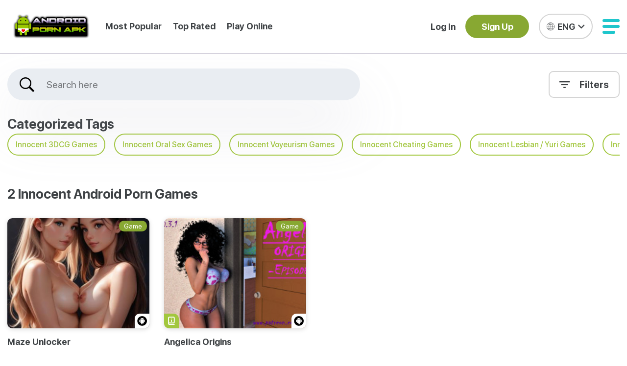

--- FILE ---
content_type: text/html; charset=utf-8
request_url: https://androidpornapk.com/tag/innocent
body_size: 16996
content:
<!DOCTYPE html>
<html class="is-hideScroll" lang="en">
<head>
    <!-- TITLE-->
    <title>Download 2 Innocent Porn Games On AndroidPornAPK.com</title>
    <!-- META TAGS-->
    <meta charset="utf-8">
    <meta name="viewport" content="width=device-width, initial-scale=1, shrink-to-fit=no, user-scalable=0">
    <meta http-equiv="Content-type" content="text/html; charset=utf-8">
    <meta http-equiv="x-ua-compatible" content="ie=edge">
    <meta name="description" content="Download 2 Innocent porn games for free on AndroidPornAPK.com and play them across all your Android devices.">
    <!-- FAVICON-->
    <link rel="icon" type="image/png" href="https://androidpornapk.com/storage/images/logo/CKoCjDF4hceOliaFoZIQQpLmCsPkwU-metaRUJwdnRlamN4SVR6clJvQ01XRG9YcUpCNjVDMUQ3LW1ldGFRVkJMWDJac1lYWnBZMjl1TG5CdVp3PT0tLnBuZw==-.png" />
    <link rel="stylesheet" href="https://cdnjs.cloudflare.com/ajax/libs/meyer-reset/2.0/reset.min.css" integrity="sha512-NmLkDIU1C/C88wi324HBc+S2kLhi08PN5GDeUVVVC/BVt/9Izdsc9SVeVfA1UZbY3sHUlDSyRXhCzHfr6hmPPw==" crossorigin="anonymous" referrerpolicy="no-referrer">
    <link rel="stylesheet" href="https://cdnjs.cloudflare.com/ajax/libs/normalize/8.0.1/normalize.min.css" integrity="sha512-NhSC1YmyruXifcj/KFRWoC561YpHpc5Jtzgvbuzx5VozKpWvQ+4nXhPdFgmx8xqexRcpAglTj9sIBWINXa8x5w==" crossorigin="anonymous" referrerpolicy="no-referrer">
    <!-- STYLE :: START-->

    <link rel="stylesheet" href="https://cdnjs.cloudflare.com/ajax/libs/Swiper/7.4.1/swiper-bundle.min.css" integrity="sha512-kftIhGv/k/oRHmfDRDEb1MxlaWlW4tiz21rx0yNC2zUWM2n4nxRtX1z3Ijmu54he3Yf9sBX4skJaCe3LTJV1rQ==" crossorigin="anonymous" referrerpolicy="no-referrer" />
    <link rel="stylesheet" href="https://cdnjs.cloudflare.com/ajax/libs/noUiSlider/15.5.0/nouislider.min.css">
    <link rel="stylesheet" href="https://androidpornapk.com/css/vendor.css">
    <link rel="preload" as="style" href="https://androidpornapk.com/build/assets/app-DZ-KrQpX.css" /><link rel="preload" as="style" href="https://androidpornapk.com/build/assets/additional-DO979A7O.css" /><link rel="preload" as="style" href="https://androidpornapk.com/build/assets/logo-BN2x1g6F.css" /><link rel="stylesheet" href="https://androidpornapk.com/build/assets/app-DZ-KrQpX.css" data-navigate-track="reload" /><link rel="stylesheet" href="https://androidpornapk.com/build/assets/additional-DO979A7O.css" data-navigate-track="reload" /><link rel="stylesheet" href="https://androidpornapk.com/build/assets/logo-BN2x1g6F.css" data-navigate-track="reload" />            <link rel="stylesheet" href="https://androidpornapk.com/css/color.css">
        <link rel="canonical" href="https://androidpornapk.com/tag/innocent" />
    <link rel="alternate" hreflang="en" href="https://androidpornapk.com/tag/innocent" />
    <link rel="alternate" hreflang="es" href="https://androidpornapk.com/es/tag/innocent" />
    <link rel="alternate" hreflang="pt-BR" href="https://androidpornapk.com/pt-br/tag/innocent" />
    <link rel="alternate" hreflang="de" href="https://androidpornapk.com/de/tag/innocent" />
    <link rel="alternate" hreflang="fr" href="https://androidpornapk.com/fr/tag/innocent" />
    <link rel="alternate" hreflang="it" href="https://androidpornapk.com/it/tag/innocent" />
    <link rel="alternate" hreflang="id" href="https://androidpornapk.com/id/tag/innocent" />
    <link rel="alternate" hreflang="vi" href="https://androidpornapk.com/vi/tag/innocent" />
    <link rel="alternate" hreflang="th" href="https://androidpornapk.com/th/tag/innocent" />
    <link rel="alternate" hreflang="tr" href="https://androidpornapk.com/tr/tag/innocent" />
    <link rel="alternate" hreflang="pl" href="https://androidpornapk.com/pl/tag/innocent" />
    <link rel="alternate" hreflang="ro" href="https://androidpornapk.com/ro/tag/innocent" />
<link rel="alternate" hreflang="x-default" href="https://androidpornapk.com/tag/innocent" />
    <!-- STYLE :: END-->
    <link
            href="https://androidpornapk.com/css/filament/forms/forms.css?v=3.3.47.0"
            rel="stylesheet"
            data-navigate-track
        />
                <link
            href="https://androidpornapk.com/css/filament/support/support.css?v=3.3.47.0"
            rel="stylesheet"
            data-navigate-track
        />
    
<style>
    :root {
         --danger-50:254, 242, 242;  --danger-100:254, 226, 226;  --danger-200:254, 202, 202;  --danger-300:252, 165, 165;  --danger-400:248, 113, 113;  --danger-500:239, 68, 68;  --danger-600:220, 38, 38;  --danger-700:185, 28, 28;  --danger-800:153, 27, 27;  --danger-900:127, 29, 29;  --danger-950:69, 10, 10;  --gray-50:250, 250, 250;  --gray-100:244, 244, 245;  --gray-200:228, 228, 231;  --gray-300:212, 212, 216;  --gray-400:161, 161, 170;  --gray-500:113, 113, 122;  --gray-600:82, 82, 91;  --gray-700:63, 63, 70;  --gray-800:39, 39, 42;  --gray-900:24, 24, 27;  --gray-950:9, 9, 11;  --info-50:239, 246, 255;  --info-100:219, 234, 254;  --info-200:191, 219, 254;  --info-300:147, 197, 253;  --info-400:96, 165, 250;  --info-500:59, 130, 246;  --info-600:37, 99, 235;  --info-700:29, 78, 216;  --info-800:30, 64, 175;  --info-900:30, 58, 138;  --info-950:23, 37, 84;  --primary-50:255, 251, 235;  --primary-100:254, 243, 199;  --primary-200:253, 230, 138;  --primary-300:252, 211, 77;  --primary-400:251, 191, 36;  --primary-500:245, 158, 11;  --primary-600:217, 119, 6;  --primary-700:180, 83, 9;  --primary-800:146, 64, 14;  --primary-900:120, 53, 15;  --primary-950:69, 26, 3;  --success-50:240, 253, 244;  --success-100:220, 252, 231;  --success-200:187, 247, 208;  --success-300:134, 239, 172;  --success-400:74, 222, 128;  --success-500:34, 197, 94;  --success-600:22, 163, 74;  --success-700:21, 128, 61;  --success-800:22, 101, 52;  --success-900:20, 83, 45;  --success-950:5, 46, 22;  --warning-50:255, 251, 235;  --warning-100:254, 243, 199;  --warning-200:253, 230, 138;  --warning-300:252, 211, 77;  --warning-400:251, 191, 36;  --warning-500:245, 158, 11;  --warning-600:217, 119, 6;  --warning-700:180, 83, 9;  --warning-800:146, 64, 14;  --warning-900:120, 53, 15;  --warning-950:69, 26, 3;     }
</style>
                <script defer src="https://stats.androidpornapk.com/script.js" data-website-id="afbdca4d-d1b8-443a-993d-84fdca025d4a"></script>
    <!-- Livewire Styles --><style >[wire\:loading][wire\:loading], [wire\:loading\.delay][wire\:loading\.delay], [wire\:loading\.inline-block][wire\:loading\.inline-block], [wire\:loading\.inline][wire\:loading\.inline], [wire\:loading\.block][wire\:loading\.block], [wire\:loading\.flex][wire\:loading\.flex], [wire\:loading\.table][wire\:loading\.table], [wire\:loading\.grid][wire\:loading\.grid], [wire\:loading\.inline-flex][wire\:loading\.inline-flex] {display: none;}[wire\:loading\.delay\.none][wire\:loading\.delay\.none], [wire\:loading\.delay\.shortest][wire\:loading\.delay\.shortest], [wire\:loading\.delay\.shorter][wire\:loading\.delay\.shorter], [wire\:loading\.delay\.short][wire\:loading\.delay\.short], [wire\:loading\.delay\.default][wire\:loading\.delay\.default], [wire\:loading\.delay\.long][wire\:loading\.delay\.long], [wire\:loading\.delay\.longer][wire\:loading\.delay\.longer], [wire\:loading\.delay\.longest][wire\:loading\.delay\.longest] {display: none;}[wire\:offline][wire\:offline] {display: none;}[wire\:dirty]:not(textarea):not(input):not(select) {display: none;}:root {--livewire-progress-bar-color: #2299dd;}[x-cloak] {display: none !important;}[wire\:cloak] {display: none !important;}dialog#livewire-error::backdrop {background-color: rgba(0, 0, 0, .6);}</style>
</head>
<body class="is-hideScroll">
<!-- HEADER :: START-->
<header class="header" id="header">
    <div class="c-grid">
        <div class="header__wrapper">
            <div class="header__wrapper-left">
                <div class="logo logo--header"><a class="logo__btn" href="https://androidpornapk.com">
                        <picture><img class="logo__img" src="https://androidpornapk.com/storage/images/logo/6YvHNE7sptd688i5wECfr6WI18UuEk-metac0o4bEFNaU9wTlJZa2FUUnFxN0NtWG13SllpbjdKLW1ldGFRVkJMWDJ4dloyOHRjMjFoYkd3dWNHNW4tLnBuZw==-.png" srcset="https://androidpornapk.com/storage/images/logo/2iwrrHoArjcpBVMyg6CerFJNaR60Ib-metaMXFid2NTYXdibDFRakFoZjBRMDFVT3dvcXVyOUFvLW1ldGFRVkJMWDJ4dloyOHVjRzVuLS5wbmc=-.png 3x" alt="Android Porn APK"></picture></a></div>
                <div class="header__link-wrapper">


                    <a class="header__link" href="https://androidpornapk.com/most-popular">Most Popular</a>
                    <a class="header__link" href="https://androidpornapk.com/top-rated">Top Rated</a>
                    <a class="header__link" href="https://androidpornapk.com/play">Play Online</a>
                </div>
            </div>
            <div class="header__wrapper-right">
                            <div><a class="header__link" href="https://androidpornapk.com/dashboard/login">Log In</a></div>
                <div><a class="header__btn" href="https://androidpornapk.com/dashboard/register"><span>Sign Up</span></a></div>
                            <div>
                    <div class="lang">
    <a class="lang__head" href="#">
        <i class="icon-font icon-global"></i>
        <p>ENG</p>
        <i class="icon-font icon-arrow"></i>
    </a>
    <div class="lang__body lang__body--tobottom">
                    <a href="https://androidpornapk.com/tag/innocent"
               class="is-active">
                English
            </a>
                    <a href="https://androidpornapk.com/es/tag/innocent"
               class="">
                Español
            </a>
                    <a href="https://androidpornapk.com/pt-br/tag/innocent"
               class="">
                Português (Brasil)
            </a>
                    <a href="https://androidpornapk.com/de/tag/innocent"
               class="">
                Deutsch
            </a>
                    <a href="https://androidpornapk.com/fr/tag/innocent"
               class="">
                Français
            </a>
                    <a href="https://androidpornapk.com/it/tag/innocent"
               class="">
                Italiano
            </a>
                    <a href="https://androidpornapk.com/id/tag/innocent"
               class="">
                Bahasa Indonesia
            </a>
                    <a href="https://androidpornapk.com/vi/tag/innocent"
               class="">
                Tiếng Việt
            </a>
                    <a href="https://androidpornapk.com/th/tag/innocent"
               class="">
                ไทย
            </a>
                    <a href="https://androidpornapk.com/tr/tag/innocent"
               class="">
                Türkçe
            </a>
                    <a href="https://androidpornapk.com/pl/tag/innocent"
               class="">
                Polski
            </a>
                    <a href="https://androidpornapk.com/ro/tag/innocent"
               class="">
                Română
            </a>
            </div>
    <div class="lang__popup"
         data-lang-popup
         data-current-locale="en"
         data-locales='{"en":{"label":"ENG","native":"English","slug":null,"hreflang":"en","url":"https:\/\/androidpornapk.com\/tag\/innocent"},"es":{"label":"ESP","native":"Espa\u00f1ol","slug":"es","hreflang":"es","url":"https:\/\/androidpornapk.com\/es\/tag\/innocent"},"pt_BR":{"label":"PT-BR","native":"Portugu\u00eas (Brasil)","slug":"pt-br","hreflang":"pt-BR","url":"https:\/\/androidpornapk.com\/pt-br\/tag\/innocent"},"de":{"label":"DE","native":"Deutsch","slug":"de","hreflang":"de","url":"https:\/\/androidpornapk.com\/de\/tag\/innocent"},"fr":{"label":"FR","native":"Fran\u00e7ais","slug":"fr","hreflang":"fr","url":"https:\/\/androidpornapk.com\/fr\/tag\/innocent"},"it":{"label":"IT","native":"Italiano","slug":"it","hreflang":"it","url":"https:\/\/androidpornapk.com\/it\/tag\/innocent"},"id":{"label":"ID","native":"Bahasa Indonesia","slug":"id","hreflang":"id","url":"https:\/\/androidpornapk.com\/id\/tag\/innocent"},"vi":{"label":"VI","native":"Ti\u1ebfng Vi\u1ec7t","slug":"vi","hreflang":"vi","url":"https:\/\/androidpornapk.com\/vi\/tag\/innocent"},"th":{"label":"TH","native":"\u0e44\u0e17\u0e22","slug":"th","hreflang":"th","url":"https:\/\/androidpornapk.com\/th\/tag\/innocent"},"tr":{"label":"TR","native":"T\u00fcrk\u00e7e","slug":"tr","hreflang":"tr","url":"https:\/\/androidpornapk.com\/tr\/tag\/innocent"},"pl":{"label":"PL","native":"Polski","slug":"pl","hreflang":"pl","url":"https:\/\/androidpornapk.com\/pl\/tag\/innocent"},"ro":{"label":"RO","native":"Rom\u00e2n\u0103","slug":"ro","hreflang":"ro","url":"https:\/\/androidpornapk.com\/ro\/tag\/innocent"}}'
         data-template-desc="Visit your :language site for a better experience."
         data-template-go="Go to :language site"
         data-template-stay="Continue in :current"
         style="display: none;">
        <a class="lang__popup-close" href="#"><i class="icon-font icon-close"></i></a>
        <p class="lang__popup-title">Are you visiting <a href="https://androidpornapk.com">Android Porn APK</a> from outside your region?</p>
        <p class="lang__popup-desc" data-lang-popup-desc></p>
        <div class="lang__popup-btn">
            <a class="is-active" href="#" data-lang-popup-go></a>
            <a href="#" lang-popup-js data-lang-popup-stay></a>
        </div>
    </div>
</div>
                </div>
                <div>
                    <div class="header__hamburger">
                        <div class="hamburger hamburger--squeeze" role="button" hamburger-js="hamburger-js">
                            <div class="hamburger-box">
                                <div class="hamburger-inner"></div>
                            </div>
                        </div>
                        <div class="header__hamburger-dropdown">
                            <div class="header__hamburger-head">
                                                                    <div><a class="header__btn" href="https://androidpornapk.com/dashboard/login">Log In</a></div>
                                    <div><a class="header__btn" href="https://androidpornapk.com/dashboard/register"><span>Sign Up</span></a></div>
                                                            </div>
                            <div class="header__hamburger-body">
                                <div class="header__hamburger-collapse">
                                    <div class="header__hamburger-collapse-head">
                                        <a href="https://androidpornapk.com">
                                            <span>Home</span>

                                        </a>
                                    </div>




                                </div>
                                <a href="https://androidpornapk.com/play">Play Online</a>
                                <a href="https://androidpornapk.com/most-popular">Most Popular</a>
                                <a href="https://androidpornapk.com/top-rated">Top Rated</a>
                                                                                                        <a href="https://androidpornapk.com/article/faq">FAQ</a>
                                                                                                                                            <a href="https://androidpornapk.com/article/terms-of-service">Terms Of Service</a>
                                                                                                                                            <a href="https://androidpornapk.com/article/privacy-policy">Privacy Policy</a>
                                                                                                                                            <a href="https://androidpornapk.com/article/dmca">DMCA</a>
                                                                                                                                            <a href="https://androidpornapk.com/article/2257">2257</a>
                                                                                                                                                                                                        <a href="https://androidpornapk.com/contact">Contact Us</a>
                                                                <a href="https://androidpornapk.com/news">News</a>
                            </div>
                            <div class="header__hamburger-footer"><a href="#" close-hamburger-js>Close X</a></div>
                        </div>
                    </div>
                </div>
            </div>
        </div>
    </div>
</header>
<!-- HEADER :: END-->
<div class="body p-home">
    <!-- SECTION :: START-->
    <main class="main" id="main">
        <div class="c-grid">
            <div class="main__wrapper main__wrapper-1 is-filter">
    <div>
        <div wire:snapshot="{&quot;data&quot;:{&quot;searchTerm&quot;:&quot;&quot;,&quot;results&quot;:null,&quot;maxGames&quot;:20,&quot;maxTags&quot;:10,&quot;maxLanguages&quot;:5,&quot;maxDevelopers&quot;:5,&quot;reviews&quot;:null},&quot;memo&quot;:{&quot;id&quot;:&quot;eeJuPc4jQLlmByWoOqHC&quot;,&quot;name&quot;:&quot;search&quot;,&quot;path&quot;:&quot;tag\/innocent&quot;,&quot;method&quot;:&quot;GET&quot;,&quot;release&quot;:&quot;a-a-a&quot;,&quot;children&quot;:[],&quot;scripts&quot;:[],&quot;assets&quot;:[],&quot;errors&quot;:[],&quot;locale&quot;:&quot;en&quot;},&quot;checksum&quot;:&quot;3e2b679c0da95423e0200d6c6991ee8b81cedf2fe0c04b769dd94ba511f1882a&quot;}" wire:effects="[]" wire:id="eeJuPc4jQLlmByWoOqHC" class="main__form" autocomplete="off">
    <label >
        <input type="text" placeholder="Search here" id="search" wire:model.live="searchTerm">
        <i class="icon-font icon-search"></i>
        <a href="#" clear-search-js wire:click="clearSearch"><i class="icon-font icon-close"></i></a>
    </label>
    <!--[if BLOCK]><![endif]--><!--[if ENDBLOCK]><![endif]--></div>
    </div>
    <div>
                    <div wire:snapshot="{&quot;data&quot;:{&quot;tags_list&quot;:[[],{&quot;s&quot;:&quot;arr&quot;}],&quot;language&quot;:&quot;all&quot;,&quot;censored&quot;:true,&quot;show_language&quot;:false,&quot;show_tags&quot;:false,&quot;years_open&quot;:false,&quot;tags_search&quot;:&quot;&quot;,&quot;year_from&quot;:2004,&quot;year_from_initial&quot;:2004,&quot;year_to&quot;:2025},&quot;memo&quot;:{&quot;id&quot;:&quot;WeMIyn4Qvgp57Dxpkw5E&quot;,&quot;name&quot;:&quot;filter&quot;,&quot;path&quot;:&quot;tag\/innocent&quot;,&quot;method&quot;:&quot;GET&quot;,&quot;release&quot;:&quot;a-a-a&quot;,&quot;children&quot;:[],&quot;scripts&quot;:[],&quot;assets&quot;:[],&quot;errors&quot;:[],&quot;locale&quot;:&quot;en&quot;},&quot;checksum&quot;:&quot;b83a73a9049c5e1f5ad1b701caaa0f4b9b4c7ce4f506729f75ec2792f5f3bbf5&quot;}" wire:effects="[]" wire:id="WeMIyn4Qvgp57Dxpkw5E" class="main__filter-wrapper" x-data="{open: false}" @click.outside="open = false">
    <a class="main__filter" id="main__filter" :class="open ? 'main__filter is-active' : 'main__filter'" href="#" x-on:click="open = ! open">
        <i class="icon-font icon-filters"></i>
        <span>Filters</span>
    </a>
    <div class="main__filter-dropdown"
         x-data="{tags_open: $wire.entangle('show_tags'), language_open: $wire.entangle('show_language'), years_open: $wire.entangle('years_open')}"
         :class="open ? 'main__filter-dropdown is-active' : 'main__filter-dropdown'">
        <div class="main__filter-collapse-wrapper" :class="tags_open ? 'main__filter-collapse-wrapper is-active' : 'main__filter-collapse-wrapper'">
            <div class="main__filter-collapse-head" x-on:click="tags_open =! tags_open">
                <div>
                    <p>Tags</p>
                </div>
                <div><i class="icon-font icon-arrow"></i></div>
            </div>
            <div class="main__filter-collapse-body">
                <div class="main__filter-checkbox-scroll">

















                    <!--[if BLOCK]><![endif]-->                        <!--[if BLOCK]><![endif]-->                            <div class="main__filter-checkbox">
                                <label>
                                    <input type="checkbox" wire:model.live="tags_list" value="2-girls"><span>2 Girls</span>
                                </label>
                            </div>
                                                    <div class="main__filter-checkbox">
                                <label>
                                    <input type="checkbox" wire:model.live="tags_list" value="2d-game"><span>2D Game</span>
                                </label>
                            </div>
                                                    <div class="main__filter-checkbox">
                                <label>
                                    <input type="checkbox" wire:model.live="tags_list" value="2dcg"><span>2DCG</span>
                                </label>
                            </div>
                                                    <div class="main__filter-checkbox">
                                <label>
                                    <input type="checkbox" wire:model.live="tags_list" value="3-girls"><span>3 Girls</span>
                                </label>
                            </div>
                                                    <div class="main__filter-checkbox">
                                <label>
                                    <input type="checkbox" wire:model.live="tags_list" value="3d-game"><span>3D Game</span>
                                </label>
                            </div>
                                                    <div class="main__filter-checkbox">
                                <label>
                                    <input type="checkbox" wire:model.live="tags_list" value="3dcg"><span>3DCG</span>
                                </label>
                            </div>
                                                    <div class="main__filter-checkbox">
                                <label>
                                    <input type="checkbox" wire:model.live="tags_list" value="4-gilrs"><span>4 Gilrs</span>
                                </label>
                            </div>
                                                    <div class="main__filter-checkbox">
                                <label>
                                    <input type="checkbox" wire:model.live="tags_list" value="6-girls"><span>6+ Girls</span>
                                </label>
                            </div>
                                                    <div class="main__filter-checkbox">
                                <label>
                                    <input type="checkbox" wire:model.live="tags_list" value="90s"><span>90s</span>
                                </label>
                            </div>
                                                    <div class="main__filter-checkbox">
                                <label>
                                    <input type="checkbox" wire:model.live="tags_list" value="ace-attorney"><span>Ace Attorney</span>
                                </label>
                            </div>
                                                    <div class="main__filter-checkbox">
                                <label>
                                    <input type="checkbox" wire:model.live="tags_list" value="action"><span>Action</span>
                                </label>
                            </div>
                                                    <div class="main__filter-checkbox">
                                <label>
                                    <input type="checkbox" wire:model.live="tags_list" value="adventure"><span>Adventure</span>
                                </label>
                            </div>
                                                    <div class="main__filter-checkbox">
                                <label>
                                    <input type="checkbox" wire:model.live="tags_list" value="adventure-time"><span>Adventure Time</span>
                                </label>
                            </div>
                                                    <div class="main__filter-checkbox">
                                <label>
                                    <input type="checkbox" wire:model.live="tags_list" value="ahegao"><span>Ahegao</span>
                                </label>
                            </div>
                                                    <div class="main__filter-checkbox">
                                <label>
                                    <input type="checkbox" wire:model.live="tags_list" value="ai-cg"><span>AI CG</span>
                                </label>
                            </div>
                                                    <div class="main__filter-checkbox">
                                <label>
                                    <input type="checkbox" wire:model.live="tags_list" value="aladdin"><span>Aladdin</span>
                                </label>
                            </div>
                                                    <div class="main__filter-checkbox">
                                <label>
                                    <input type="checkbox" wire:model.live="tags_list" value="alcohol"><span>Alcohol</span>
                                </label>
                            </div>
                                                    <div class="main__filter-checkbox">
                                <label>
                                    <input type="checkbox" wire:model.live="tags_list" value="alien"><span>Alien</span>
                                </label>
                            </div>
                                                    <div class="main__filter-checkbox">
                                <label>
                                    <input type="checkbox" wire:model.live="tags_list" value="all-sex"><span>All Sex</span>
                                </label>
                            </div>
                                                    <div class="main__filter-checkbox">
                                <label>
                                    <input type="checkbox" wire:model.live="tags_list" value="american-dad"><span>American Dad</span>
                                </label>
                            </div>
                                                    <div class="main__filter-checkbox">
                                <label>
                                    <input type="checkbox" wire:model.live="tags_list" value="american-heroine"><span>American Heroine</span>
                                </label>
                            </div>
                                                    <div class="main__filter-checkbox">
                                <label>
                                    <input type="checkbox" wire:model.live="tags_list" value="anal-object-insertion"><span>Anal Object Insertion</span>
                                </label>
                            </div>
                                                    <div class="main__filter-checkbox">
                                <label>
                                    <input type="checkbox" wire:model.live="tags_list" value="anal-sex"><span>Anal Sex</span>
                                </label>
                            </div>
                                                    <div class="main__filter-checkbox">
                                <label>
                                    <input type="checkbox" wire:model.live="tags_list" value="angel"><span>Angel</span>
                                </label>
                            </div>
                                                    <div class="main__filter-checkbox">
                                <label>
                                    <input type="checkbox" wire:model.live="tags_list" value="animal-crossing"><span>Animal Crossing</span>
                                </label>
                            </div>
                                                    <div class="main__filter-checkbox">
                                <label>
                                    <input type="checkbox" wire:model.live="tags_list" value="animal-ears"><span>Animal Ears</span>
                                </label>
                            </div>
                                                    <div class="main__filter-checkbox">
                                <label>
                                    <input type="checkbox" wire:model.live="tags_list" value="animated"><span>Animated</span>
                                </label>
                            </div>
                                                    <div class="main__filter-checkbox">
                                <label>
                                    <input type="checkbox" wire:model.live="tags_list" value="anime"><span>Anime</span>
                                </label>
                            </div>
                                                    <div class="main__filter-checkbox">
                                <label>
                                    <input type="checkbox" wire:model.live="tags_list" value="anthro"><span>Anthro</span>
                                </label>
                            </div>
                                                    <div class="main__filter-checkbox">
                                <label>
                                    <input type="checkbox" wire:model.live="tags_list" value="anus"><span>Anus</span>
                                </label>
                            </div>
                                                    <div class="main__filter-checkbox">
                                <label>
                                    <input type="checkbox" wire:model.live="tags_list" value="ar"><span>AR</span>
                                </label>
                            </div>
                                                    <div class="main__filter-checkbox">
                                <label>
                                    <input type="checkbox" wire:model.live="tags_list" value="arcade"><span>Arcade</span>
                                </label>
                            </div>
                                                    <div class="main__filter-checkbox">
                                <label>
                                    <input type="checkbox" wire:model.live="tags_list" value="asian"><span>Asian</span>
                                </label>
                            </div>
                                                    <div class="main__filter-checkbox">
                                <label>
                                    <input type="checkbox" wire:model.live="tags_list" value="ass-to-mouth"><span>Ass to Mouth</span>
                                </label>
                            </div>
                                                    <div class="main__filter-checkbox">
                                <label>
                                    <input type="checkbox" wire:model.live="tags_list" value="attack-on-titan"><span>Attack on Titan</span>
                                </label>
                            </div>
                                                    <div class="main__filter-checkbox">
                                <label>
                                    <input type="checkbox" wire:model.live="tags_list" value="avatar"><span>Avatar</span>
                                </label>
                            </div>
                                                    <div class="main__filter-checkbox">
                                <label>
                                    <input type="checkbox" wire:model.live="tags_list" value="bara"><span>Bara</span>
                                </label>
                            </div>
                                                    <div class="main__filter-checkbox">
                                <label>
                                    <input type="checkbox" wire:model.live="tags_list" value="barefoot"><span>Barefoot</span>
                                </label>
                            </div>
                                                    <div class="main__filter-checkbox">
                                <label>
                                    <input type="checkbox" wire:model.live="tags_list" value="batman"><span>Batman</span>
                                </label>
                            </div>
                                                    <div class="main__filter-checkbox">
                                <label>
                                    <input type="checkbox" wire:model.live="tags_list" value="bbw"><span>BBW</span>
                                </label>
                            </div>
                                                    <div class="main__filter-checkbox">
                                <label>
                                    <input type="checkbox" wire:model.live="tags_list" value="bdsm"><span>BDSM</span>
                                </label>
                            </div>
                                                    <div class="main__filter-checkbox">
                                <label>
                                    <input type="checkbox" wire:model.live="tags_list" value="beach"><span>Beach</span>
                                </label>
                            </div>
                                                    <div class="main__filter-checkbox">
                                <label>
                                    <input type="checkbox" wire:model.live="tags_list" value="beauty-and-the-beast"><span>Beauty and the Beast</span>
                                </label>
                            </div>
                                                    <div class="main__filter-checkbox">
                                <label>
                                    <input type="checkbox" wire:model.live="tags_list" value="ben-10"><span>Ben 10</span>
                                </label>
                            </div>
                                                    <div class="main__filter-checkbox">
                                <label>
                                    <input type="checkbox" wire:model.live="tags_list" value="bestiality"><span>Bestiality</span>
                                </label>
                            </div>
                                                    <div class="main__filter-checkbox">
                                <label>
                                    <input type="checkbox" wire:model.live="tags_list" value="big-ass"><span>Big Ass</span>
                                </label>
                            </div>
                                                    <div class="main__filter-checkbox">
                                <label>
                                    <input type="checkbox" wire:model.live="tags_list" value="big-dick"><span>Big Dick</span>
                                </label>
                            </div>
                                                    <div class="main__filter-checkbox">
                                <label>
                                    <input type="checkbox" wire:model.live="tags_list" value="big-tits-big-breasts"><span>Big Tits / Big Breasts</span>
                                </label>
                            </div>
                                                    <div class="main__filter-checkbox">
                                <label>
                                    <input type="checkbox" wire:model.live="tags_list" value="bikini"><span>Bikini</span>
                                </label>
                            </div>
                                                    <div class="main__filter-checkbox">
                                <label>
                                    <input type="checkbox" wire:model.live="tags_list" value="bimbo"><span>Bimbo</span>
                                </label>
                            </div>
                                                    <div class="main__filter-checkbox">
                                <label>
                                    <input type="checkbox" wire:model.live="tags_list" value="bisexual"><span>Bisexual</span>
                                </label>
                            </div>
                                                    <div class="main__filter-checkbox">
                                <label>
                                    <input type="checkbox" wire:model.live="tags_list" value="bisexual-protagonist"><span>Bisexual Protagonist</span>
                                </label>
                            </div>
                                                    <div class="main__filter-checkbox">
                                <label>
                                    <input type="checkbox" wire:model.live="tags_list" value="bizarre"><span>Bizarre</span>
                                </label>
                            </div>
                                                    <div class="main__filter-checkbox">
                                <label>
                                    <input type="checkbox" wire:model.live="tags_list" value="blackmail"><span>Blackmail</span>
                                </label>
                            </div>
                                                    <div class="main__filter-checkbox">
                                <label>
                                    <input type="checkbox" wire:model.live="tags_list" value="bleach"><span>Bleach</span>
                                </label>
                            </div>
                                                    <div class="main__filter-checkbox">
                                <label>
                                    <input type="checkbox" wire:model.live="tags_list" value="blind-girl"><span>Blind Girl</span>
                                </label>
                            </div>
                                                    <div class="main__filter-checkbox">
                                <label>
                                    <input type="checkbox" wire:model.live="tags_list" value="blindfold"><span>Blindfold</span>
                                </label>
                            </div>
                                                    <div class="main__filter-checkbox">
                                <label>
                                    <input type="checkbox" wire:model.live="tags_list" value="blonde"><span>Blonde</span>
                                </label>
                            </div>
                                                    <div class="main__filter-checkbox">
                                <label>
                                    <input type="checkbox" wire:model.live="tags_list" value="blood"><span>Blood</span>
                                </label>
                            </div>
                                                    <div class="main__filter-checkbox">
                                <label>
                                    <input type="checkbox" wire:model.live="tags_list" value="blowjob"><span>Blowjob</span>
                                </label>
                            </div>
                                                    <div class="main__filter-checkbox">
                                <label>
                                    <input type="checkbox" wire:model.live="tags_list" value="blue-eyes"><span>Blue Eyes</span>
                                </label>
                            </div>
                                                    <div class="main__filter-checkbox">
                                <label>
                                    <input type="checkbox" wire:model.live="tags_list" value="board-game"><span>Board Game</span>
                                </label>
                            </div>
                                                    <div class="main__filter-checkbox">
                                <label>
                                    <input type="checkbox" wire:model.live="tags_list" value="body-modification"><span>Body Modification</span>
                                </label>
                            </div>
                                                    <div class="main__filter-checkbox">
                                <label>
                                    <input type="checkbox" wire:model.live="tags_list" value="bondage"><span>Bondage</span>
                                </label>
                            </div>
                                                    <div class="main__filter-checkbox">
                                <label>
                                    <input type="checkbox" wire:model.live="tags_list" value="brainwashing"><span>Brainwashing</span>
                                </label>
                            </div>
                                                    <div class="main__filter-checkbox">
                                <label>
                                    <input type="checkbox" wire:model.live="tags_list" value="breast-expansion"><span>Breast Expansion</span>
                                </label>
                            </div>
                                                    <div class="main__filter-checkbox">
                                <label>
                                    <input type="checkbox" wire:model.live="tags_list" value="breast-feeding"><span>Breast Feeding</span>
                                </label>
                            </div>
                                                    <div class="main__filter-checkbox">
                                <label>
                                    <input type="checkbox" wire:model.live="tags_list" value="breeding"><span>Breeding</span>
                                </label>
                            </div>
                                                    <div class="main__filter-checkbox">
                                <label>
                                    <input type="checkbox" wire:model.live="tags_list" value="brothel-simulator"><span>Brothel Simulator</span>
                                </label>
                            </div>
                                                    <div class="main__filter-checkbox">
                                <label>
                                    <input type="checkbox" wire:model.live="tags_list" value="brunette"><span>Brunette</span>
                                </label>
                            </div>
                                                    <div class="main__filter-checkbox">
                                <label>
                                    <input type="checkbox" wire:model.live="tags_list" value="brutal"><span>Brutal</span>
                                </label>
                            </div>
                                                    <div class="main__filter-checkbox">
                                <label>
                                    <input type="checkbox" wire:model.live="tags_list" value="building"><span>Building</span>
                                </label>
                            </div>
                                                    <div class="main__filter-checkbox">
                                <label>
                                    <input type="checkbox" wire:model.live="tags_list" value="bukkake"><span>Bukkake</span>
                                </label>
                            </div>
                                                    <div class="main__filter-checkbox">
                                <label>
                                    <input type="checkbox" wire:model.live="tags_list" value="butt-plug"><span>Butt Plug</span>
                                </label>
                            </div>
                                                    <div class="main__filter-checkbox">
                                <label>
                                    <input type="checkbox" wire:model.live="tags_list" value="camgirl"><span>Camgirl</span>
                                </label>
                            </div>
                                                    <div class="main__filter-checkbox">
                                <label>
                                    <input type="checkbox" wire:model.live="tags_list" value="card"><span>Card</span>
                                </label>
                            </div>
                                                    <div class="main__filter-checkbox">
                                <label>
                                    <input type="checkbox" wire:model.live="tags_list" value="casting"><span>Casting</span>
                                </label>
                            </div>
                                                    <div class="main__filter-checkbox">
                                <label>
                                    <input type="checkbox" wire:model.live="tags_list" value="castration"><span>Castration</span>
                                </label>
                            </div>
                                                    <div class="main__filter-checkbox">
                                <label>
                                    <input type="checkbox" wire:model.live="tags_list" value="catgirl"><span>Catgirl</span>
                                </label>
                            </div>
                                                    <div class="main__filter-checkbox">
                                <label>
                                    <input type="checkbox" wire:model.live="tags_list" value="catgirl-heroine"><span>Catgirl Heroine</span>
                                </label>
                            </div>
                                                    <div class="main__filter-checkbox">
                                <label>
                                    <input type="checkbox" wire:model.live="tags_list" value="censored"><span>Censored</span>
                                </label>
                            </div>
                                                    <div class="main__filter-checkbox">
                                <label>
                                    <input type="checkbox" wire:model.live="tags_list" value="chain"><span>Chain</span>
                                </label>
                            </div>
                                                    <div class="main__filter-checkbox">
                                <label>
                                    <input type="checkbox" wire:model.live="tags_list" value="character-creation"><span>Character Creation</span>
                                </label>
                            </div>
                                                    <div class="main__filter-checkbox">
                                <label>
                                    <input type="checkbox" wire:model.live="tags_list" value="cheating"><span>Cheating</span>
                                </label>
                            </div>
                                                    <div class="main__filter-checkbox">
                                <label>
                                    <input type="checkbox" wire:model.live="tags_list" value="chibi"><span>Chibi</span>
                                </label>
                            </div>
                                                    <div class="main__filter-checkbox">
                                <label>
                                    <input type="checkbox" wire:model.live="tags_list" value="chip-n-dale-rescue-rangers"><span>Chip &#039;n Dale: Rescue Rangers</span>
                                </label>
                            </div>
                                                    <div class="main__filter-checkbox">
                                <label>
                                    <input type="checkbox" wire:model.live="tags_list" value="choker"><span>Choker</span>
                                </label>
                            </div>
                                                    <div class="main__filter-checkbox">
                                <label>
                                    <input type="checkbox" wire:model.live="tags_list" value="chubby"><span>Chubby</span>
                                </label>
                            </div>
                                                    <div class="main__filter-checkbox">
                                <label>
                                    <input type="checkbox" wire:model.live="tags_list" value="ciri"><span>Ciri</span>
                                </label>
                            </div>
                                                    <div class="main__filter-checkbox">
                                <label>
                                    <input type="checkbox" wire:model.live="tags_list" value="classroom"><span>Classroom</span>
                                </label>
                            </div>
                                                    <div class="main__filter-checkbox">
                                <label>
                                    <input type="checkbox" wire:model.live="tags_list" value="cleavage"><span>Cleavage</span>
                                </label>
                            </div>
                                                    <div class="main__filter-checkbox">
                                <label>
                                    <input type="checkbox" wire:model.live="tags_list" value="close-up"><span>Close-Up</span>
                                </label>
                            </div>
                                                    <div class="main__filter-checkbox">
                                <label>
                                    <input type="checkbox" wire:model.live="tags_list" value="collar"><span>Collar</span>
                                </label>
                            </div>
                                                    <div class="main__filter-checkbox">
                                <label>
                                    <input type="checkbox" wire:model.live="tags_list" value="collection"><span>Collection</span>
                                </label>
                            </div>
                                                    <div class="main__filter-checkbox">
                                <label>
                                    <input type="checkbox" wire:model.live="tags_list" value="college"><span>College</span>
                                </label>
                            </div>
                                                    <div class="main__filter-checkbox">
                                <label>
                                    <input type="checkbox" wire:model.live="tags_list" value="combat"><span>Combat</span>
                                </label>
                            </div>
                                                    <div class="main__filter-checkbox">
                                <label>
                                    <input type="checkbox" wire:model.live="tags_list" value="comedy"><span>Comedy</span>
                                </label>
                            </div>
                                                    <div class="main__filter-checkbox">
                                <label>
                                    <input type="checkbox" wire:model.live="tags_list" value="coronavirus"><span>Coronavirus</span>
                                </label>
                            </div>
                                                    <div class="main__filter-checkbox">
                                <label>
                                    <input type="checkbox" wire:model.live="tags_list" value="corruption"><span>Corruption</span>
                                </label>
                            </div>
                                                    <div class="main__filter-checkbox">
                                <label>
                                    <input type="checkbox" wire:model.live="tags_list" value="cosplay"><span>Cosplay</span>
                                </label>
                            </div>
                                                    <div class="main__filter-checkbox">
                                <label>
                                    <input type="checkbox" wire:model.live="tags_list" value="crafting"><span>Crafting</span>
                                </label>
                            </div>
                                                    <div class="main__filter-checkbox">
                                <label>
                                    <input type="checkbox" wire:model.live="tags_list" value="creampie"><span>Creampie</span>
                                </label>
                            </div>
                                                    <div class="main__filter-checkbox">
                                <label>
                                    <input type="checkbox" wire:model.live="tags_list" value="crime"><span>Crime</span>
                                </label>
                            </div>
                                                    <div class="main__filter-checkbox">
                                <label>
                                    <input type="checkbox" wire:model.live="tags_list" value="crossdresser"><span>Crossdresser</span>
                                </label>
                            </div>
                                                    <div class="main__filter-checkbox">
                                <label>
                                    <input type="checkbox" wire:model.live="tags_list" value="cuckold"><span>Cuckold</span>
                                </label>
                            </div>
                                                    <div class="main__filter-checkbox">
                                <label>
                                    <input type="checkbox" wire:model.live="tags_list" value="cult"><span>Cult</span>
                                </label>
                            </div>
                                                    <div class="main__filter-checkbox">
                                <label>
                                    <input type="checkbox" wire:model.live="tags_list" value="cum"><span>Cum</span>
                                </label>
                            </div>
                                                    <div class="main__filter-checkbox">
                                <label>
                                    <input type="checkbox" wire:model.live="tags_list" value="cumshot"><span>Cumshot</span>
                                </label>
                            </div>
                                                    <div class="main__filter-checkbox">
                                <label>
                                    <input type="checkbox" wire:model.live="tags_list" value="cunnilingus"><span>Cunnilingus</span>
                                </label>
                            </div>
                                                    <div class="main__filter-checkbox">
                                <label>
                                    <input type="checkbox" wire:model.live="tags_list" value="cyberpunk"><span>Cyberpunk</span>
                                </label>
                            </div>
                                                    <div class="main__filter-checkbox">
                                <label>
                                    <input type="checkbox" wire:model.live="tags_list" value="dva"><span>D.Va</span>
                                </label>
                            </div>
                                                    <div class="main__filter-checkbox">
                                <label>
                                    <input type="checkbox" wire:model.live="tags_list" value="dark"><span>Dark</span>
                                </label>
                            </div>
                                                    <div class="main__filter-checkbox">
                                <label>
                                    <input type="checkbox" wire:model.live="tags_list" value="dark-souls"><span>Dark Souls</span>
                                </label>
                            </div>
                                                    <div class="main__filter-checkbox">
                                <label>
                                    <input type="checkbox" wire:model.live="tags_list" value="darling-in-the-franxx"><span>Darling in the Franxx</span>
                                </label>
                            </div>
                                                    <div class="main__filter-checkbox">
                                <label>
                                    <input type="checkbox" wire:model.live="tags_list" value="dating-simulator"><span>Dating Simulator</span>
                                </label>
                            </div>
                                                    <div class="main__filter-checkbox">
                                <label>
                                    <input type="checkbox" wire:model.live="tags_list" value="daughter"><span>Daughter</span>
                                </label>
                            </div>
                                                    <div class="main__filter-checkbox">
                                <label>
                                    <input type="checkbox" wire:model.live="tags_list" value="deception"><span>Deception</span>
                                </label>
                            </div>
                                                    <div class="main__filter-checkbox">
                                <label>
                                    <input type="checkbox" wire:model.live="tags_list" value="deepthroat"><span>Deepthroat</span>
                                </label>
                            </div>
                                                    <div class="main__filter-checkbox">
                                <label>
                                    <input type="checkbox" wire:model.live="tags_list" value="defloration"><span>Defloration</span>
                                </label>
                            </div>
                                                    <div class="main__filter-checkbox">
                                <label>
                                    <input type="checkbox" wire:model.live="tags_list" value="demon"><span>Demon</span>
                                </label>
                            </div>
                                                    <div class="main__filter-checkbox">
                                <label>
                                    <input type="checkbox" wire:model.live="tags_list" value="demon-slayer"><span>Demon Slayer</span>
                                </label>
                            </div>
                                                    <div class="main__filter-checkbox">
                                <label>
                                    <input type="checkbox" wire:model.live="tags_list" value="depravity"><span>Depravity</span>
                                </label>
                            </div>
                                                    <div class="main__filter-checkbox">
                                <label>
                                    <input type="checkbox" wire:model.live="tags_list" value="detective"><span>Detective</span>
                                </label>
                            </div>
                                                    <div class="main__filter-checkbox">
                                <label>
                                    <input type="checkbox" wire:model.live="tags_list" value="dildo"><span>Dildo</span>
                                </label>
                            </div>
                                                    <div class="main__filter-checkbox">
                                <label>
                                    <input type="checkbox" wire:model.live="tags_list" value="dilf"><span>DILF</span>
                                </label>
                            </div>
                                                    <div class="main__filter-checkbox">
                                <label>
                                    <input type="checkbox" wire:model.live="tags_list" value="disenchantment"><span>Disenchantment</span>
                                </label>
                            </div>
                                                    <div class="main__filter-checkbox">
                                <label>
                                    <input type="checkbox" wire:model.live="tags_list" value="disney"><span>Disney</span>
                                </label>
                            </div>
                                                    <div class="main__filter-checkbox">
                                <label>
                                    <input type="checkbox" wire:model.live="tags_list" value="disturbing"><span>Disturbing</span>
                                </label>
                            </div>
                                                    <div class="main__filter-checkbox">
                                <label>
                                    <input type="checkbox" wire:model.live="tags_list" value="doctor"><span>Doctor</span>
                                </label>
                            </div>
                                                    <div class="main__filter-checkbox">
                                <label>
                                    <input type="checkbox" wire:model.live="tags_list" value="doraemon"><span>Doraemon</span>
                                </label>
                            </div>
                                                    <div class="main__filter-checkbox">
                                <label>
                                    <input type="checkbox" wire:model.live="tags_list" value="double-penetration"><span>Double Penetration</span>
                                </label>
                            </div>
                                                    <div class="main__filter-checkbox">
                                <label>
                                    <input type="checkbox" wire:model.live="tags_list" value="dragon"><span>Dragon</span>
                                </label>
                            </div>
                                                    <div class="main__filter-checkbox">
                                <label>
                                    <input type="checkbox" wire:model.live="tags_list" value="dragon-ball"><span>Dragon Ball</span>
                                </label>
                            </div>
                                                    <div class="main__filter-checkbox">
                                <label>
                                    <input type="checkbox" wire:model.live="tags_list" value="dragon-girl"><span>Dragon Girl</span>
                                </label>
                            </div>
                                                    <div class="main__filter-checkbox">
                                <label>
                                    <input type="checkbox" wire:model.live="tags_list" value="drama"><span>Drama</span>
                                </label>
                            </div>
                                                    <div class="main__filter-checkbox">
                                <label>
                                    <input type="checkbox" wire:model.live="tags_list" value="dress-up"><span>Dress Up</span>
                                </label>
                            </div>
                                                    <div class="main__filter-checkbox">
                                <label>
                                    <input type="checkbox" wire:model.live="tags_list" value="drugs"><span>Drugs</span>
                                </label>
                            </div>
                                                    <div class="main__filter-checkbox">
                                <label>
                                    <input type="checkbox" wire:model.live="tags_list" value="dryad"><span>Dryad</span>
                                </label>
                            </div>
                                                    <div class="main__filter-checkbox">
                                <label>
                                    <input type="checkbox" wire:model.live="tags_list" value="dwarf"><span>Dwarf</span>
                                </label>
                            </div>
                                                    <div class="main__filter-checkbox">
                                <label>
                                    <input type="checkbox" wire:model.live="tags_list" value="dystopian-setting"><span>Dystopian Setting</span>
                                </label>
                            </div>
                                                    <div class="main__filter-checkbox">
                                <label>
                                    <input type="checkbox" wire:model.live="tags_list" value="earrings"><span>Earrings</span>
                                </label>
                            </div>
                                                    <div class="main__filter-checkbox">
                                <label>
                                    <input type="checkbox" wire:model.live="tags_list" value="ebony"><span>Ebony</span>
                                </label>
                            </div>
                                                    <div class="main__filter-checkbox">
                                <label>
                                    <input type="checkbox" wire:model.live="tags_list" value="ed-edd-n-eddy"><span>Ed, Edd n Eddy</span>
                                </label>
                            </div>
                                                    <div class="main__filter-checkbox">
                                <label>
                                    <input type="checkbox" wire:model.live="tags_list" value="elf"><span>Elf</span>
                                </label>
                            </div>
                                                    <div class="main__filter-checkbox">
                                <label>
                                    <input type="checkbox" wire:model.live="tags_list" value="erotic"><span>Erotic</span>
                                </label>
                            </div>
                                                    <div class="main__filter-checkbox">
                                <label>
                                    <input type="checkbox" wire:model.live="tags_list" value="erotic-adventure"><span>Erotic Adventure</span>
                                </label>
                            </div>
                                                    <div class="main__filter-checkbox">
                                <label>
                                    <input type="checkbox" wire:model.live="tags_list" value="exhibitionism"><span>Exhibitionism</span>
                                </label>
                            </div>
                                                    <div class="main__filter-checkbox">
                                <label>
                                    <input type="checkbox" wire:model.live="tags_list" value="explicit"><span>Explicit</span>
                                </label>
                            </div>
                                                    <div class="main__filter-checkbox">
                                <label>
                                    <input type="checkbox" wire:model.live="tags_list" value="exploration"><span>Exploration</span>
                                </label>
                            </div>
                                                    <div class="main__filter-checkbox">
                                <label>
                                    <input type="checkbox" wire:model.live="tags_list" value="f-is-for-family"><span>F Is for Family</span>
                                </label>
                            </div>
                                                    <div class="main__filter-checkbox">
                                <label>
                                    <input type="checkbox" wire:model.live="tags_list" value="facial"><span>Facial</span>
                                </label>
                            </div>
                                                    <div class="main__filter-checkbox">
                                <label>
                                    <input type="checkbox" wire:model.live="tags_list" value="fairy"><span>Fairy</span>
                                </label>
                            </div>
                                                    <div class="main__filter-checkbox">
                                <label>
                                    <input type="checkbox" wire:model.live="tags_list" value="fairy-tail"><span>Fairy Tail</span>
                                </label>
                            </div>
                                                    <div class="main__filter-checkbox">
                                <label>
                                    <input type="checkbox" wire:model.live="tags_list" value="fallout"><span>Fallout</span>
                                </label>
                            </div>
                                                    <div class="main__filter-checkbox">
                                <label>
                                    <input type="checkbox" wire:model.live="tags_list" value="family"><span>Family</span>
                                </label>
                            </div>
                                                    <div class="main__filter-checkbox">
                                <label>
                                    <input type="checkbox" wire:model.live="tags_list" value="family-guy"><span>Family Guy</span>
                                </label>
                            </div>
                                                    <div class="main__filter-checkbox">
                                <label>
                                    <input type="checkbox" wire:model.live="tags_list" value="fantasy"><span>Fantasy</span>
                                </label>
                            </div>
                                                    <div class="main__filter-checkbox">
                                <label>
                                    <input type="checkbox" wire:model.live="tags_list" value="fate-grand-order"><span>Fate/Grand Order</span>
                                </label>
                            </div>
                                                    <div class="main__filter-checkbox">
                                <label>
                                    <input type="checkbox" wire:model.live="tags_list" value="fatestay-night"><span>Fate/stay night</span>
                                </label>
                            </div>
                                                    <div class="main__filter-checkbox">
                                <label>
                                    <input type="checkbox" wire:model.live="tags_list" value="female-domination"><span>Female Domination</span>
                                </label>
                            </div>
                                                    <div class="main__filter-checkbox">
                                <label>
                                    <input type="checkbox" wire:model.live="tags_list" value="female-masturbation"><span>Female Masturbation</span>
                                </label>
                            </div>
                                                    <div class="main__filter-checkbox">
                                <label>
                                    <input type="checkbox" wire:model.live="tags_list" value="female-protagonist"><span>Female Protagonist</span>
                                </label>
                            </div>
                                                    <div class="main__filter-checkbox">
                                <label>
                                    <input type="checkbox" wire:model.live="tags_list" value="femboy"><span>Femboy</span>
                                </label>
                            </div>
                                                    <div class="main__filter-checkbox">
                                <label>
                                    <input type="checkbox" wire:model.live="tags_list" value="feminization"><span>Feminization</span>
                                </label>
                            </div>
                                                    <div class="main__filter-checkbox">
                                <label>
                                    <input type="checkbox" wire:model.live="tags_list" value="fighting"><span>Fighting</span>
                                </label>
                            </div>
                                                    <div class="main__filter-checkbox">
                                <label>
                                    <input type="checkbox" wire:model.live="tags_list" value="final-fantasy"><span>Final Fantasy</span>
                                </label>
                            </div>
                                                    <div class="main__filter-checkbox">
                                <label>
                                    <input type="checkbox" wire:model.live="tags_list" value="fingering"><span>Fingering</span>
                                </label>
                            </div>
                                                    <div class="main__filter-checkbox">
                                <label>
                                    <input type="checkbox" wire:model.live="tags_list" value="fisting"><span>Fisting</span>
                                </label>
                            </div>
                                                    <div class="main__filter-checkbox">
                                <label>
                                    <input type="checkbox" wire:model.live="tags_list" value="fnaf"><span>FNAF</span>
                                </label>
                            </div>
                                                    <div class="main__filter-checkbox">
                                <label>
                                    <input type="checkbox" wire:model.live="tags_list" value="foot-fetish"><span>Foot Fetish</span>
                                </label>
                            </div>
                                                    <div class="main__filter-checkbox">
                                <label>
                                    <input type="checkbox" wire:model.live="tags_list" value="footjob"><span>Footjob</span>
                                </label>
                            </div>
                                                    <div class="main__filter-checkbox">
                                <label>
                                    <input type="checkbox" wire:model.live="tags_list" value="forced"><span>Forced</span>
                                </label>
                            </div>
                                                    <div class="main__filter-checkbox">
                                <label>
                                    <input type="checkbox" wire:model.live="tags_list" value="foursome"><span>Foursome</span>
                                </label>
                            </div>
                                                    <div class="main__filter-checkbox">
                                <label>
                                    <input type="checkbox" wire:model.live="tags_list" value="freckles"><span>Freckles</span>
                                </label>
                            </div>
                                                    <div class="main__filter-checkbox">
                                <label>
                                    <input type="checkbox" wire:model.live="tags_list" value="frozen"><span>Frozen</span>
                                </label>
                            </div>
                                                    <div class="main__filter-checkbox">
                                <label>
                                    <input type="checkbox" wire:model.live="tags_list" value="furry"><span>Furry</span>
                                </label>
                            </div>
                                                    <div class="main__filter-checkbox">
                                <label>
                                    <input type="checkbox" wire:model.live="tags_list" value="furry-female"><span>Furry Female</span>
                                </label>
                            </div>
                                                    <div class="main__filter-checkbox">
                                <label>
                                    <input type="checkbox" wire:model.live="tags_list" value="furry-male"><span>Furry Male</span>
                                </label>
                            </div>
                                                    <div class="main__filter-checkbox">
                                <label>
                                    <input type="checkbox" wire:model.live="tags_list" value="futanari-trans"><span>Futanari / Trans</span>
                                </label>
                            </div>
                                                    <div class="main__filter-checkbox">
                                <label>
                                    <input type="checkbox" wire:model.live="tags_list" value="futanaritrans-protagonist"><span>Futanari/Trans Protagonist</span>
                                </label>
                            </div>
                                                    <div class="main__filter-checkbox">
                                <label>
                                    <input type="checkbox" wire:model.live="tags_list" value="futurama"><span>Futurama</span>
                                </label>
                            </div>
                                                    <div class="main__filter-checkbox">
                                <label>
                                    <input type="checkbox" wire:model.live="tags_list" value="futuristic"><span>Futuristic</span>
                                </label>
                            </div>
                                                    <div class="main__filter-checkbox">
                                <label>
                                    <input type="checkbox" wire:model.live="tags_list" value="gacha"><span>Gacha</span>
                                </label>
                            </div>
                                                    <div class="main__filter-checkbox">
                                <label>
                                    <input type="checkbox" wire:model.live="tags_list" value="gagged"><span>Gagged</span>
                                </label>
                            </div>
                                                    <div class="main__filter-checkbox">
                                <label>
                                    <input type="checkbox" wire:model.live="tags_list" value="gagging"><span>Gagging</span>
                                </label>
                            </div>
                                                    <div class="main__filter-checkbox">
                                <label>
                                    <input type="checkbox" wire:model.live="tags_list" value="gambling"><span>Gambling</span>
                                </label>
                            </div>
                                                    <div class="main__filter-checkbox">
                                <label>
                                    <input type="checkbox" wire:model.live="tags_list" value="game-of-thrones"><span>Game of Thrones</span>
                                </label>
                            </div>
                                                    <div class="main__filter-checkbox">
                                <label>
                                    <input type="checkbox" wire:model.live="tags_list" value="gangbang"><span>Gangbang</span>
                                </label>
                            </div>
                                                    <div class="main__filter-checkbox">
                                <label>
                                    <input type="checkbox" wire:model.live="tags_list" value="gaping"><span>Gaping</span>
                                </label>
                            </div>
                                                    <div class="main__filter-checkbox">
                                <label>
                                    <input type="checkbox" wire:model.live="tags_list" value="gay"><span>Gay</span>
                                </label>
                            </div>
                                                    <div class="main__filter-checkbox">
                                <label>
                                    <input type="checkbox" wire:model.live="tags_list" value="gender-bender"><span>Gender Bender</span>
                                </label>
                            </div>
                                                    <div class="main__filter-checkbox">
                                <label>
                                    <input type="checkbox" wire:model.live="tags_list" value="genshin-impact"><span>Genshin Impact</span>
                                </label>
                            </div>
                                                    <div class="main__filter-checkbox">
                                <label>
                                    <input type="checkbox" wire:model.live="tags_list" value="giantess"><span>Giantess</span>
                                </label>
                            </div>
                                                    <div class="main__filter-checkbox">
                                <label>
                                    <input type="checkbox" wire:model.live="tags_list" value="gilligans-island"><span>Gilligan&#039;s Island</span>
                                </label>
                            </div>
                                                    <div class="main__filter-checkbox">
                                <label>
                                    <input type="checkbox" wire:model.live="tags_list" value="girl-on-girl"><span>Girl On Girl</span>
                                </label>
                            </div>
                                                    <div class="main__filter-checkbox">
                                <label>
                                    <input type="checkbox" wire:model.live="tags_list" value="glasses"><span>Glasses</span>
                                </label>
                            </div>
                                                    <div class="main__filter-checkbox">
                                <label>
                                    <input type="checkbox" wire:model.live="tags_list" value="gloom"><span>Gloom</span>
                                </label>
                            </div>
                                                    <div class="main__filter-checkbox">
                                <label>
                                    <input type="checkbox" wire:model.live="tags_list" value="gloryhole"><span>Gloryhole</span>
                                </label>
                            </div>
                                                    <div class="main__filter-checkbox">
                                <label>
                                    <input type="checkbox" wire:model.live="tags_list" value="goblin"><span>Goblin</span>
                                </label>
                            </div>
                                                    <div class="main__filter-checkbox">
                                <label>
                                    <input type="checkbox" wire:model.live="tags_list" value="gore"><span>Gore</span>
                                </label>
                            </div>
                                                    <div class="main__filter-checkbox">
                                <label>
                                    <input type="checkbox" wire:model.live="tags_list" value="gothic"><span>Gothic</span>
                                </label>
                            </div>
                                                    <div class="main__filter-checkbox">
                                <label>
                                    <input type="checkbox" wire:model.live="tags_list" value="green-eyes"><span>Green Eyes</span>
                                </label>
                            </div>
                                                    <div class="main__filter-checkbox">
                                <label>
                                    <input type="checkbox" wire:model.live="tags_list" value="groping"><span>Groping</span>
                                </label>
                            </div>
                                                    <div class="main__filter-checkbox">
                                <label>
                                    <input type="checkbox" wire:model.live="tags_list" value="group-sex"><span>Group Sex</span>
                                </label>
                            </div>
                                                    <div class="main__filter-checkbox">
                                <label>
                                    <input type="checkbox" wire:model.live="tags_list" value="gun"><span>Gun</span>
                                </label>
                            </div>
                                                    <div class="main__filter-checkbox">
                                <label>
                                    <input type="checkbox" wire:model.live="tags_list" value="gun-violence"><span>Gun Violence</span>
                                </label>
                            </div>
                                                    <div class="main__filter-checkbox">
                                <label>
                                    <input type="checkbox" wire:model.live="tags_list" value="guro"><span>Guro</span>
                                </label>
                            </div>
                                                    <div class="main__filter-checkbox">
                                <label>
                                    <input type="checkbox" wire:model.live="tags_list" value="hairy-pussy"><span>Hairy Pussy</span>
                                </label>
                            </div>
                                                    <div class="main__filter-checkbox">
                                <label>
                                    <input type="checkbox" wire:model.live="tags_list" value="handjob"><span>Handjob</span>
                                </label>
                            </div>
                                                    <div class="main__filter-checkbox">
                                <label>
                                    <input type="checkbox" wire:model.live="tags_list" value="hardcore"><span>Hardcore</span>
                                </label>
                            </div>
                                                    <div class="main__filter-checkbox">
                                <label>
                                    <input type="checkbox" wire:model.live="tags_list" value="harem"><span>Harem</span>
                                </label>
                            </div>
                                                    <div class="main__filter-checkbox">
                                <label>
                                    <input type="checkbox" wire:model.live="tags_list" value="harry-potter"><span>Harry Potter</span>
                                </label>
                            </div>
                                                    <div class="main__filter-checkbox">
                                <label>
                                    <input type="checkbox" wire:model.live="tags_list" value="haruno-sakura"><span>Haruno Sakura</span>
                                </label>
                            </div>
                                                    <div class="main__filter-checkbox">
                                <label>
                                    <input type="checkbox" wire:model.live="tags_list" value="hatsune-miku-project-diva"><span>Hatsune Miku: Project DIVA</span>
                                </label>
                            </div>
                                                    <div class="main__filter-checkbox">
                                <label>
                                    <input type="checkbox" wire:model.live="tags_list" value="hey-arnold"><span>Hey Arnold!</span>
                                </label>
                            </div>
                                                    <div class="main__filter-checkbox">
                                <label>
                                    <input type="checkbox" wire:model.live="tags_list" value="high-heels"><span>High Heels</span>
                                </label>
                            </div>
                                                    <div class="main__filter-checkbox">
                                <label>
                                    <input type="checkbox" wire:model.live="tags_list" value="high-school-dxd"><span>High School DxD</span>
                                </label>
                            </div>
                                                    <div class="main__filter-checkbox">
                                <label>
                                    <input type="checkbox" wire:model.live="tags_list" value="hold-ups"><span>Hold-ups</span>
                                </label>
                            </div>
                                                    <div class="main__filter-checkbox">
                                <label>
                                    <input type="checkbox" wire:model.live="tags_list" value="homosexual-protagonist"><span>Homosexual Protagonist</span>
                                </label>
                            </div>
                                                    <div class="main__filter-checkbox">
                                <label>
                                    <input type="checkbox" wire:model.live="tags_list" value="horns"><span>Horns</span>
                                </label>
                            </div>
                                                    <div class="main__filter-checkbox">
                                <label>
                                    <input type="checkbox" wire:model.live="tags_list" value="horror"><span>Horror</span>
                                </label>
                            </div>
                                                    <div class="main__filter-checkbox">
                                <label>
                                    <input type="checkbox" wire:model.live="tags_list" value="housewives"><span>Housewives</span>
                                </label>
                            </div>
                                                    <div class="main__filter-checkbox">
                                <label>
                                    <input type="checkbox" wire:model.live="tags_list" value="humiliation"><span>Humiliation</span>
                                </label>
                            </div>
                                                    <div class="main__filter-checkbox">
                                <label>
                                    <input type="checkbox" wire:model.live="tags_list" value="humor"><span>Humor</span>
                                </label>
                            </div>
                                                    <div class="main__filter-checkbox">
                                <label>
                                    <input type="checkbox" wire:model.live="tags_list" value="hypnosis"><span>Hypnosis</span>
                                </label>
                            </div>
                                                    <div class="main__filter-checkbox">
                                <label>
                                    <input type="checkbox" wire:model.live="tags_list" value="idol"><span>Idol</span>
                                </label>
                            </div>
                                                    <div class="main__filter-checkbox">
                                <label>
                                    <input type="checkbox" wire:model.live="tags_list" value="impregnation"><span>Impregnation</span>
                                </label>
                            </div>
                                                    <div class="main__filter-checkbox">
                                <label>
                                    <input type="checkbox" wire:model.live="tags_list" value="incest"><span>Incest</span>
                                </label>
                            </div>
                                                    <div class="main__filter-checkbox">
                                <label>
                                    <input type="checkbox" wire:model.live="tags_list" value="indoor"><span>Indoor</span>
                                </label>
                            </div>
                                                    <div class="main__filter-checkbox">
                                <label>
                                    <input type="checkbox" wire:model.live="tags_list" value="innocent"><span>Innocent</span>
                                </label>
                            </div>
                                                    <div class="main__filter-checkbox">
                                <label>
                                    <input type="checkbox" wire:model.live="tags_list" value="intercourse"><span>Intercourse</span>
                                </label>
                            </div>
                                                    <div class="main__filter-checkbox">
                                <label>
                                    <input type="checkbox" wire:model.live="tags_list" value="internal-view"><span>Internal View</span>
                                </label>
                            </div>
                                                    <div class="main__filter-checkbox">
                                <label>
                                    <input type="checkbox" wire:model.live="tags_list" value="interracial"><span>Interracial</span>
                                </label>
                            </div>
                                                    <div class="main__filter-checkbox">
                                <label>
                                    <input type="checkbox" wire:model.live="tags_list" value="interspecies"><span>Interspecies</span>
                                </label>
                            </div>
                                                    <div class="main__filter-checkbox">
                                <label>
                                    <input type="checkbox" wire:model.live="tags_list" value="irrumatio"><span>Irrumatio</span>
                                </label>
                            </div>
                                                    <div class="main__filter-checkbox">
                                <label>
                                    <input type="checkbox" wire:model.live="tags_list" value="japanese"><span>Japanese</span>
                                </label>
                            </div>
                                                    <div class="main__filter-checkbox">
                                <label>
                                    <input type="checkbox" wire:model.live="tags_list" value="jewelry"><span>Jewelry</span>
                                </label>
                            </div>
                                                    <div class="main__filter-checkbox">
                                <label>
                                    <input type="checkbox" wire:model.live="tags_list" value="jujutsu-kaisen"><span>Jujutsu Kaisen</span>
                                </label>
                            </div>
                                                    <div class="main__filter-checkbox">
                                <label>
                                    <input type="checkbox" wire:model.live="tags_list" value="kaguya-sama-love-is-war"><span>Kaguya-sama: Love Is War</span>
                                </label>
                            </div>
                                                    <div class="main__filter-checkbox">
                                <label>
                                    <input type="checkbox" wire:model.live="tags_list" value="kakegurui"><span>Kakegurui</span>
                                </label>
                            </div>
                                                    <div class="main__filter-checkbox">
                                <label>
                                    <input type="checkbox" wire:model.live="tags_list" value="kid-icarus"><span>Kid Icarus</span>
                                </label>
                            </div>
                                                    <div class="main__filter-checkbox">
                                <label>
                                    <input type="checkbox" wire:model.live="tags_list" value="kill-la-kill"><span>Kill la Kill</span>
                                </label>
                            </div>
                                                    <div class="main__filter-checkbox">
                                <label>
                                    <input type="checkbox" wire:model.live="tags_list" value="kim-possible"><span>Kim Possible</span>
                                </label>
                            </div>
                                                    <div class="main__filter-checkbox">
                                <label>
                                    <input type="checkbox" wire:model.live="tags_list" value="kinetic-novel"><span>Kinetic Novel</span>
                                </label>
                            </div>
                                                    <div class="main__filter-checkbox">
                                <label>
                                    <input type="checkbox" wire:model.live="tags_list" value="kissing"><span>Kissing</span>
                                </label>
                            </div>
                                                    <div class="main__filter-checkbox">
                                <label>
                                    <input type="checkbox" wire:model.live="tags_list" value="knight"><span>Knight</span>
                                </label>
                            </div>
                                                    <div class="main__filter-checkbox">
                                <label>
                                    <input type="checkbox" wire:model.live="tags_list" value="koikatsu"><span>Koikatsu</span>
                                </label>
                            </div>
                                                    <div class="main__filter-checkbox">
                                <label>
                                    <input type="checkbox" wire:model.live="tags_list" value="komi-cant-communicate"><span>Komi Can&#039;t Communicate</span>
                                </label>
                            </div>
                                                    <div class="main__filter-checkbox">
                                <label>
                                    <input type="checkbox" wire:model.live="tags_list" value="konosuba"><span>KonoSuba</span>
                                </label>
                            </div>
                                                    <div class="main__filter-checkbox">
                                <label>
                                    <input type="checkbox" wire:model.live="tags_list" value="lactation"><span>Lactation</span>
                                </label>
                            </div>
                                                    <div class="main__filter-checkbox">
                                <label>
                                    <input type="checkbox" wire:model.live="tags_list" value="lapdance"><span>Lapdance</span>
                                </label>
                            </div>
                                                    <div class="main__filter-checkbox">
                                <label>
                                    <input type="checkbox" wire:model.live="tags_list" value="lara-croft"><span>Lara Croft</span>
                                </label>
                            </div>
                                                    <div class="main__filter-checkbox">
                                <label>
                                    <input type="checkbox" wire:model.live="tags_list" value="latex"><span>Latex</span>
                                </label>
                            </div>
                                                    <div class="main__filter-checkbox">
                                <label>
                                    <input type="checkbox" wire:model.live="tags_list" value="league-of-legends-lol"><span>League of Legends (LOL)</span>
                                </label>
                            </div>
                                                    <div class="main__filter-checkbox">
                                <label>
                                    <input type="checkbox" wire:model.live="tags_list" value="leash"><span>Leash</span>
                                </label>
                            </div>
                                                    <div class="main__filter-checkbox">
                                <label>
                                    <input type="checkbox" wire:model.live="tags_list" value="lesbian-yuri"><span>Lesbian / Yuri</span>
                                </label>
                            </div>
                                                    <div class="main__filter-checkbox">
                                <label>
                                    <input type="checkbox" wire:model.live="tags_list" value="life-is-strange"><span>Life is Strange</span>
                                </label>
                            </div>
                                                    <div class="main__filter-checkbox">
                                <label>
                                    <input type="checkbox" wire:model.live="tags_list" value="lingerie"><span>Lingerie</span>
                                </label>
                            </div>
                                                    <div class="main__filter-checkbox">
                                <label>
                                    <input type="checkbox" wire:model.live="tags_list" value="lipstick"><span>Lipstick</span>
                                </label>
                            </div>
                                                    <div class="main__filter-checkbox">
                                <label>
                                    <input type="checkbox" wire:model.live="tags_list" value="long-hair"><span>Long Hair</span>
                                </label>
                            </div>
                                                    <div class="main__filter-checkbox">
                                <label>
                                    <input type="checkbox" wire:model.live="tags_list" value="love-story"><span>Love Story</span>
                                </label>
                            </div>
                                                    <div class="main__filter-checkbox">
                                <label>
                                    <input type="checkbox" wire:model.live="tags_list" value="mafia"><span>Mafia</span>
                                </label>
                            </div>
                                                    <div class="main__filter-checkbox">
                                <label>
                                    <input type="checkbox" wire:model.live="tags_list" value="magic"><span>Magic</span>
                                </label>
                            </div>
                                                    <div class="main__filter-checkbox">
                                <label>
                                    <input type="checkbox" wire:model.live="tags_list" value="maid"><span>Maid</span>
                                </label>
                            </div>
                                                    <div class="main__filter-checkbox">
                                <label>
                                    <input type="checkbox" wire:model.live="tags_list" value="male-domination"><span>Male Domination</span>
                                </label>
                            </div>
                                                    <div class="main__filter-checkbox">
                                <label>
                                    <input type="checkbox" wire:model.live="tags_list" value="male-protagonist"><span>Male Protagonist</span>
                                </label>
                            </div>
                                                    <div class="main__filter-checkbox">
                                <label>
                                    <input type="checkbox" wire:model.live="tags_list" value="management"><span>Management</span>
                                </label>
                            </div>
                                                    <div class="main__filter-checkbox">
                                <label>
                                    <input type="checkbox" wire:model.live="tags_list" value="mario"><span>Mario</span>
                                </label>
                            </div>
                                                    <div class="main__filter-checkbox">
                                <label>
                                    <input type="checkbox" wire:model.live="tags_list" value="masochism"><span>Masochism</span>
                                </label>
                            </div>
                                                    <div class="main__filter-checkbox">
                                <label>
                                    <input type="checkbox" wire:model.live="tags_list" value="massage"><span>Massage</span>
                                </label>
                            </div>
                                                    <div class="main__filter-checkbox">
                                <label>
                                    <input type="checkbox" wire:model.live="tags_list" value="masturbation"><span>Masturbation</span>
                                </label>
                            </div>
                                                    <div class="main__filter-checkbox">
                                <label>
                                    <input type="checkbox" wire:model.live="tags_list" value="math"><span>Math</span>
                                </label>
                            </div>
                                                    <div class="main__filter-checkbox">
                                <label>
                                    <input type="checkbox" wire:model.live="tags_list" value="mature-humor"><span>Mature Humor</span>
                                </label>
                            </div>
                                                    <div class="main__filter-checkbox">
                                <label>
                                    <input type="checkbox" wire:model.live="tags_list" value="medieval"><span>Medieval</span>
                                </label>
                            </div>
                                                    <div class="main__filter-checkbox">
                                <label>
                                    <input type="checkbox" wire:model.live="tags_list" value="medium-titsmedium-breasts"><span>Medium Tits/Medium Breasts</span>
                                </label>
                            </div>
                                                    <div class="main__filter-checkbox">
                                <label>
                                    <input type="checkbox" wire:model.live="tags_list" value="men-in-black-mib"><span>Men in Black (M.I.B.)</span>
                                </label>
                            </div>
                                                    <div class="main__filter-checkbox">
                                <label>
                                    <input type="checkbox" wire:model.live="tags_list" value="mentoring"><span>Mentoring</span>
                                </label>
                            </div>
                                                    <div class="main__filter-checkbox">
                                <label>
                                    <input type="checkbox" wire:model.live="tags_list" value="milf"><span>MILF</span>
                                </label>
                            </div>
                                                    <div class="main__filter-checkbox">
                                <label>
                                    <input type="checkbox" wire:model.live="tags_list" value="milking"><span>Milking</span>
                                </label>
                            </div>
                                                    <div class="main__filter-checkbox">
                                <label>
                                    <input type="checkbox" wire:model.live="tags_list" value="mind-break"><span>Mind Break</span>
                                </label>
                            </div>
                                                    <div class="main__filter-checkbox">
                                <label>
                                    <input type="checkbox" wire:model.live="tags_list" value="mind-control"><span>Mind Control</span>
                                </label>
                            </div>
                                                    <div class="main__filter-checkbox">
                                <label>
                                    <input type="checkbox" wire:model.live="tags_list" value="minecraft"><span>Minecraft</span>
                                </label>
                            </div>
                                                    <div class="main__filter-checkbox">
                                <label>
                                    <input type="checkbox" wire:model.live="tags_list" value="mini-games"><span>Mini Games</span>
                                </label>
                            </div>
                                                    <div class="main__filter-checkbox">
                                <label>
                                    <input type="checkbox" wire:model.live="tags_list" value="minotaur"><span>Minotaur</span>
                                </label>
                            </div>
                                                    <div class="main__filter-checkbox">
                                <label>
                                    <input type="checkbox" wire:model.live="tags_list" value="miss-kobayashis-dragon-maid"><span>Miss Kobayashi&#039;s Dragon Maid</span>
                                </label>
                            </div>
                                                    <div class="main__filter-checkbox">
                                <label>
                                    <input type="checkbox" wire:model.live="tags_list" value="moana"><span>Moana</span>
                                </label>
                            </div>
                                                    <div class="main__filter-checkbox">
                                <label>
                                    <input type="checkbox" wire:model.live="tags_list" value="mob"><span>Mob</span>
                                </label>
                            </div>
                                                    <div class="main__filter-checkbox">
                                <label>
                                    <input type="checkbox" wire:model.live="tags_list" value="mobile-game"><span>Mobile Game</span>
                                </label>
                            </div>
                                                    <div class="main__filter-checkbox">
                                <label>
                                    <input type="checkbox" wire:model.live="tags_list" value="modern-day-united-states-of-america"><span>Modern Day United States of America</span>
                                </label>
                            </div>
                                                    <div class="main__filter-checkbox">
                                <label>
                                    <input type="checkbox" wire:model.live="tags_list" value="molestation"><span>Molestation</span>
                                </label>
                            </div>
                                                    <div class="main__filter-checkbox">
                                <label>
                                    <input type="checkbox" wire:model.live="tags_list" value="monochrome"><span>Monochrome</span>
                                </label>
                            </div>
                                                    <div class="main__filter-checkbox">
                                <label>
                                    <input type="checkbox" wire:model.live="tags_list" value="monster"><span>Monster</span>
                                </label>
                            </div>
                                                    <div class="main__filter-checkbox">
                                <label>
                                    <input type="checkbox" wire:model.live="tags_list" value="monster-girl"><span>Monster Girl</span>
                                </label>
                            </div>
                                                    <div class="main__filter-checkbox">
                                <label>
                                    <input type="checkbox" wire:model.live="tags_list" value="monster-rape"><span>Monster Rape</span>
                                </label>
                            </div>
                                                    <div class="main__filter-checkbox">
                                <label>
                                    <input type="checkbox" wire:model.live="tags_list" value="moral-degradation"><span>Moral Degradation</span>
                                </label>
                            </div>
                                                    <div class="main__filter-checkbox">
                                <label>
                                    <input type="checkbox" wire:model.live="tags_list" value="mother"><span>Mother</span>
                                </label>
                            </div>
                                                    <div class="main__filter-checkbox">
                                <label>
                                    <input type="checkbox" wire:model.live="tags_list" value="multiple-endings"><span>Multiple Endings</span>
                                </label>
                            </div>
                                                    <div class="main__filter-checkbox">
                                <label>
                                    <input type="checkbox" wire:model.live="tags_list" value="multiple-girls"><span>Multiple Girls</span>
                                </label>
                            </div>
                                                    <div class="main__filter-checkbox">
                                <label>
                                    <input type="checkbox" wire:model.live="tags_list" value="multiple-penetration"><span>Multiple Penetration</span>
                                </label>
                            </div>
                                                    <div class="main__filter-checkbox">
                                <label>
                                    <input type="checkbox" wire:model.live="tags_list" value="multiple-protagonists"><span>Multiple Protagonists</span>
                                </label>
                            </div>
                                                    <div class="main__filter-checkbox">
                                <label>
                                    <input type="checkbox" wire:model.live="tags_list" value="murder"><span>Murder</span>
                                </label>
                            </div>
                                                    <div class="main__filter-checkbox">
                                <label>
                                    <input type="checkbox" wire:model.live="tags_list" value="muscle-muscular-girl"><span>Muscle (Muscular) Girl</span>
                                </label>
                            </div>
                                                    <div class="main__filter-checkbox">
                                <label>
                                    <input type="checkbox" wire:model.live="tags_list" value="muscular-male"><span>Muscular Male</span>
                                </label>
                            </div>
                                                    <div class="main__filter-checkbox">
                                <label>
                                    <input type="checkbox" wire:model.live="tags_list" value="mushoku-tensei"><span>Mushoku Tensei</span>
                                </label>
                            </div>
                                                    <div class="main__filter-checkbox">
                                <label>
                                    <input type="checkbox" wire:model.live="tags_list" value="my-hero-academia"><span>My Hero Academia</span>
                                </label>
                            </div>
                                                    <div class="main__filter-checkbox">
                                <label>
                                    <input type="checkbox" wire:model.live="tags_list" value="my-little-pony"><span>My Little Pony</span>
                                </label>
                            </div>
                                                    <div class="main__filter-checkbox">
                                <label>
                                    <input type="checkbox" wire:model.live="tags_list" value="mystery"><span>Mystery</span>
                                </label>
                            </div>
                                                    <div class="main__filter-checkbox">
                                <label>
                                    <input type="checkbox" wire:model.live="tags_list" value="naizuri"><span>Naizuri</span>
                                </label>
                            </div>
                                                    <div class="main__filter-checkbox">
                                <label>
                                    <input type="checkbox" wire:model.live="tags_list" value="naruto"><span>Naruto</span>
                                </label>
                            </div>
                                                    <div class="main__filter-checkbox">
                                <label>
                                    <input type="checkbox" wire:model.live="tags_list" value="navel"><span>Navel</span>
                                </label>
                            </div>
                                                    <div class="main__filter-checkbox">
                                <label>
                                    <input type="checkbox" wire:model.live="tags_list" value="navel-piercing"><span>Navel Piercing</span>
                                </label>
                            </div>
                                                    <div class="main__filter-checkbox">
                                <label>
                                    <input type="checkbox" wire:model.live="tags_list" value="necrophilia"><span>Necrophilia</span>
                                </label>
                            </div>
                                                    <div class="main__filter-checkbox">
                                <label>
                                    <input type="checkbox" wire:model.live="tags_list" value="neko"><span>Neko</span>
                                </label>
                            </div>
                                                    <div class="main__filter-checkbox">
                                <label>
                                    <input type="checkbox" wire:model.live="tags_list" value="nier-automata"><span>NieR:Automata</span>
                                </label>
                            </div>
                                                    <div class="main__filter-checkbox">
                                <label>
                                    <input type="checkbox" wire:model.live="tags_list" value="nipple-piercing"><span>Nipple Piercing</span>
                                </label>
                            </div>
                                                    <div class="main__filter-checkbox">
                                <label>
                                    <input type="checkbox" wire:model.live="tags_list" value="nipples"><span>Nipples</span>
                                </label>
                            </div>
                                                    <div class="main__filter-checkbox">
                                <label>
                                    <input type="checkbox" wire:model.live="tags_list" value="no-game-no-life"><span>No Game No Life</span>
                                </label>
                            </div>
                                                    <div class="main__filter-checkbox">
                                <label>
                                    <input type="checkbox" wire:model.live="tags_list" value="no-sexual-content"><span>No Sexual Content</span>
                                </label>
                            </div>
                                                    <div class="main__filter-checkbox">
                                <label>
                                    <input type="checkbox" wire:model.live="tags_list" value="ntr-netorare"><span>NTR (Netorare)</span>
                                </label>
                            </div>
                                                    <div class="main__filter-checkbox">
                                <label>
                                    <input type="checkbox" wire:model.live="tags_list" value="nude"><span>Nude</span>
                                </label>
                            </div>
                                                    <div class="main__filter-checkbox">
                                <label>
                                    <input type="checkbox" wire:model.live="tags_list" value="nun"><span>Nun</span>
                                </label>
                            </div>
                                                    <div class="main__filter-checkbox">
                                <label>
                                    <input type="checkbox" wire:model.live="tags_list" value="nurse"><span>Nurse</span>
                                </label>
                            </div>
                                                    <div class="main__filter-checkbox">
                                <label>
                                    <input type="checkbox" wire:model.live="tags_list" value="office"><span>Office</span>
                                </label>
                            </div>
                                                    <div class="main__filter-checkbox">
                                <label>
                                    <input type="checkbox" wire:model.live="tags_list" value="officer-judy-hopps"><span>Officer Judy Hopps</span>
                                </label>
                            </div>
                                                    <div class="main__filter-checkbox">
                                <label>
                                    <input type="checkbox" wire:model.live="tags_list" value="oject-insertion"><span>Oject Insertion</span>
                                </label>
                            </div>
                                                    <div class="main__filter-checkbox">
                                <label>
                                    <input type="checkbox" wire:model.live="tags_list" value="old-school"><span>Old School</span>
                                </label>
                            </div>
                                                    <div class="main__filter-checkbox">
                                <label>
                                    <input type="checkbox" wire:model.live="tags_list" value="one-piece"><span>One Piece</span>
                                </label>
                            </div>
                                                    <div class="main__filter-checkbox">
                                <label>
                                    <input type="checkbox" wire:model.live="tags_list" value="one-punch-man"><span>One-Punch Man</span>
                                </label>
                            </div>
                                                    <div class="main__filter-checkbox">
                                <label>
                                    <input type="checkbox" wire:model.live="tags_list" value="onsen"><span>Onsen</span>
                                </label>
                            </div>
                                                    <div class="main__filter-checkbox">
                                <label>
                                    <input type="checkbox" wire:model.live="tags_list" value="open-world"><span>Open World</span>
                                </label>
                            </div>
                                                    <div class="main__filter-checkbox">
                                <label>
                                    <input type="checkbox" wire:model.live="tags_list" value="oral-sex"><span>Oral Sex</span>
                                </label>
                            </div>
                                                    <div class="main__filter-checkbox">
                                <label>
                                    <input type="checkbox" wire:model.live="tags_list" value="orc"><span>Orc</span>
                                </label>
                            </div>
                                                    <div class="main__filter-checkbox">
                                <label>
                                    <input type="checkbox" wire:model.live="tags_list" value="orgasm-denial"><span>Orgasm Denial</span>
                                </label>
                            </div>
                                                    <div class="main__filter-checkbox">
                                <label>
                                    <input type="checkbox" wire:model.live="tags_list" value="orgy"><span>Orgy</span>
                                </label>
                            </div>
                                                    <div class="main__filter-checkbox">
                                <label>
                                    <input type="checkbox" wire:model.live="tags_list" value="ori"><span>Ori</span>
                                </label>
                            </div>
                                                    <div class="main__filter-checkbox">
                                <label>
                                    <input type="checkbox" wire:model.live="tags_list" value="outdoor"><span>Outdoor</span>
                                </label>
                            </div>
                                                    <div class="main__filter-checkbox">
                                <label>
                                    <input type="checkbox" wire:model.live="tags_list" value="outfits"><span>Outfits</span>
                                </label>
                            </div>
                                                    <div class="main__filter-checkbox">
                                <label>
                                    <input type="checkbox" wire:model.live="tags_list" value="overwatch"><span>Overwatch</span>
                                </label>
                            </div>
                                                    <div class="main__filter-checkbox">
                                <label>
                                    <input type="checkbox" wire:model.live="tags_list" value="paizuri"><span>Paizuri</span>
                                </label>
                            </div>
                                                    <div class="main__filter-checkbox">
                                <label>
                                    <input type="checkbox" wire:model.live="tags_list" value="panties"><span>Panties</span>
                                </label>
                            </div>
                                                    <div class="main__filter-checkbox">
                                <label>
                                    <input type="checkbox" wire:model.live="tags_list" value="pantyhose"><span>Pantyhose</span>
                                </label>
                            </div>
                                                    <div class="main__filter-checkbox">
                                <label>
                                    <input type="checkbox" wire:model.live="tags_list" value="paranormal"><span>Paranormal</span>
                                </label>
                            </div>
                                                    <div class="main__filter-checkbox">
                                <label>
                                    <input type="checkbox" wire:model.live="tags_list" value="parasites"><span>Parasites</span>
                                </label>
                            </div>
                                                    <div class="main__filter-checkbox">
                                <label>
                                    <input type="checkbox" wire:model.live="tags_list" value="parody"><span>Parody</span>
                                </label>
                            </div>
                                                    <div class="main__filter-checkbox">
                                <label>
                                    <input type="checkbox" wire:model.live="tags_list" value="passion"><span>Passion</span>
                                </label>
                            </div>
                                                    <div class="main__filter-checkbox">
                                <label>
                                    <input type="checkbox" wire:model.live="tags_list" value="pegging"><span>Pegging</span>
                                </label>
                            </div>
                                                    <div class="main__filter-checkbox">
                                <label>
                                    <input type="checkbox" wire:model.live="tags_list" value="persona-5"><span>Persona 5</span>
                                </label>
                            </div>
                                                    <div class="main__filter-checkbox">
                                <label>
                                    <input type="checkbox" wire:model.live="tags_list" value="pet"><span>Pet</span>
                                </label>
                            </div>
                                                    <div class="main__filter-checkbox">
                                <label>
                                    <input type="checkbox" wire:model.live="tags_list" value="peter-pan"><span>Peter Pan</span>
                                </label>
                            </div>
                                                    <div class="main__filter-checkbox">
                                <label>
                                    <input type="checkbox" wire:model.live="tags_list" value="petite"><span>Petite</span>
                                </label>
                            </div>
                                                    <div class="main__filter-checkbox">
                                <label>
                                    <input type="checkbox" wire:model.live="tags_list" value="pettanko"><span>Pettanko</span>
                                </label>
                            </div>
                                                    <div class="main__filter-checkbox">
                                <label>
                                    <input type="checkbox" wire:model.live="tags_list" value="phasmophobia"><span>Phasmophobia</span>
                                </label>
                            </div>
                                                    <div class="main__filter-checkbox">
                                <label>
                                    <input type="checkbox" wire:model.live="tags_list" value="piercing"><span>Piercing</span>
                                </label>
                            </div>
                                                    <div class="main__filter-checkbox">
                                <label>
                                    <input type="checkbox" wire:model.live="tags_list" value="piercings"><span>Piercings</span>
                                </label>
                            </div>
                                                    <div class="main__filter-checkbox">
                                <label>
                                    <input type="checkbox" wire:model.live="tags_list" value="pirates"><span>Pirates</span>
                                </label>
                            </div>
                                                    <div class="main__filter-checkbox">
                                <label>
                                    <input type="checkbox" wire:model.live="tags_list" value="pixel"><span>Pixel</span>
                                </label>
                            </div>
                                                    <div class="main__filter-checkbox">
                                <label>
                                    <input type="checkbox" wire:model.live="tags_list" value="platformer"><span>Platformer</span>
                                </label>
                            </div>
                                                    <div class="main__filter-checkbox">
                                <label>
                                    <input type="checkbox" wire:model.live="tags_list" value="plot-driven"><span>Plot-Driven</span>
                                </label>
                            </div>
                                                    <div class="main__filter-checkbox">
                                <label>
                                    <input type="checkbox" wire:model.live="tags_list" value="pocahontas"><span>Pocahontas</span>
                                </label>
                            </div>
                                                    <div class="main__filter-checkbox">
                                <label>
                                    <input type="checkbox" wire:model.live="tags_list" value="point-and-click"><span>Point &amp; Click</span>
                                </label>
                            </div>
                                                    <div class="main__filter-checkbox">
                                <label>
                                    <input type="checkbox" wire:model.live="tags_list" value="pointy-ears"><span>Pointy Ears</span>
                                </label>
                            </div>
                                                    <div class="main__filter-checkbox">
                                <label>
                                    <input type="checkbox" wire:model.live="tags_list" value="pokemon"><span>Pokemon</span>
                                </label>
                            </div>
                                                    <div class="main__filter-checkbox">
                                <label>
                                    <input type="checkbox" wire:model.live="tags_list" value="police"><span>Police</span>
                                </label>
                            </div>
                                                    <div class="main__filter-checkbox">
                                <label>
                                    <input type="checkbox" wire:model.live="tags_list" value="ponytail"><span>Ponytail</span>
                                </label>
                            </div>
                                                    <div class="main__filter-checkbox">
                                <label>
                                    <input type="checkbox" wire:model.live="tags_list" value="possession"><span>Possession</span>
                                </label>
                            </div>
                                                    <div class="main__filter-checkbox">
                                <label>
                                    <input type="checkbox" wire:model.live="tags_list" value="post-apocalyptic"><span>Post-Apocalyptic</span>
                                </label>
                            </div>
                                                    <div class="main__filter-checkbox">
                                <label>
                                    <input type="checkbox" wire:model.live="tags_list" value="post-traumatic"><span>Post-Traumatic</span>
                                </label>
                            </div>
                                                    <div class="main__filter-checkbox">
                                <label>
                                    <input type="checkbox" wire:model.live="tags_list" value="pov"><span>POV</span>
                                </label>
                            </div>
                                                    <div class="main__filter-checkbox">
                                <label>
                                    <input type="checkbox" wire:model.live="tags_list" value="prank"><span>Prank</span>
                                </label>
                            </div>
                                                    <div class="main__filter-checkbox">
                                <label>
                                    <input type="checkbox" wire:model.live="tags_list" value="pregnancy"><span>Pregnancy</span>
                                </label>
                            </div>
                                                    <div class="main__filter-checkbox">
                                <label>
                                    <input type="checkbox" wire:model.live="tags_list" value="prequel"><span>Prequel</span>
                                </label>
                            </div>
                                                    <div class="main__filter-checkbox">
                                <label>
                                    <input type="checkbox" wire:model.live="tags_list" value="princess"><span>Princess</span>
                                </label>
                            </div>
                                                    <div class="main__filter-checkbox">
                                <label>
                                    <input type="checkbox" wire:model.live="tags_list" value="prostitution"><span>Prostitution</span>
                                </label>
                            </div>
                                                    <div class="main__filter-checkbox">
                                <label>
                                    <input type="checkbox" wire:model.live="tags_list" value="psychologic"><span>Psychologic</span>
                                </label>
                            </div>
                                                    <div class="main__filter-checkbox">
                                <label>
                                    <input type="checkbox" wire:model.live="tags_list" value="ptsd"><span>PTSD</span>
                                </label>
                            </div>
                                                    <div class="main__filter-checkbox">
                                <label>
                                    <input type="checkbox" wire:model.live="tags_list" value="pubic-hair"><span>Pubic Hair</span>
                                </label>
                            </div>
                                                    <div class="main__filter-checkbox">
                                <label>
                                    <input type="checkbox" wire:model.live="tags_list" value="public"><span>Public</span>
                                </label>
                            </div>
                                                    <div class="main__filter-checkbox">
                                <label>
                                    <input type="checkbox" wire:model.live="tags_list" value="pussy"><span>Pussy</span>
                                </label>
                            </div>
                                                    <div class="main__filter-checkbox">
                                <label>
                                    <input type="checkbox" wire:model.live="tags_list" value="puzzle"><span>Puzzle</span>
                                </label>
                            </div>
                                                    <div class="main__filter-checkbox">
                                <label>
                                    <input type="checkbox" wire:model.live="tags_list" value="rabbit-ears"><span>Rabbit Ears</span>
                                </label>
                            </div>
                                                    <div class="main__filter-checkbox">
                                <label>
                                    <input type="checkbox" wire:model.live="tags_list" value="rape"><span>Rape</span>
                                </label>
                            </div>
                                                    <div class="main__filter-checkbox">
                                <label>
                                    <input type="checkbox" wire:model.live="tags_list" value="raven"><span>Raven</span>
                                </label>
                            </div>
                                                    <div class="main__filter-checkbox">
                                <label>
                                    <input type="checkbox" wire:model.live="tags_list" value="rezero"><span>Re:Zero</span>
                                </label>
                            </div>
                                                    <div class="main__filter-checkbox">
                                <label>
                                    <input type="checkbox" wire:model.live="tags_list" value="real-porn"><span>Real Porn</span>
                                </label>
                            </div>
                                                    <div class="main__filter-checkbox">
                                <label>
                                    <input type="checkbox" wire:model.live="tags_list" value="realistic"><span>Realistic</span>
                                </label>
                            </div>
                                                    <div class="main__filter-checkbox">
                                <label>
                                    <input type="checkbox" wire:model.live="tags_list" value="red-eyes"><span>Red eyes</span>
                                </label>
                            </div>
                                                    <div class="main__filter-checkbox">
                                <label>
                                    <input type="checkbox" wire:model.live="tags_list" value="redemption"><span>Redemption</span>
                                </label>
                            </div>
                                                    <div class="main__filter-checkbox">
                                <label>
                                    <input type="checkbox" wire:model.live="tags_list" value="redhead"><span>Redhead</span>
                                </label>
                            </div>
                                                    <div class="main__filter-checkbox">
                                <label>
                                    <input type="checkbox" wire:model.live="tags_list" value="religion"><span>Religion</span>
                                </label>
                            </div>
                                                    <div class="main__filter-checkbox">
                                <label>
                                    <input type="checkbox" wire:model.live="tags_list" value="resident-evil"><span>Resident Evil</span>
                                </label>
                            </div>
                                                    <div class="main__filter-checkbox">
                                <label>
                                    <input type="checkbox" wire:model.live="tags_list" value="restrained"><span>Restrained</span>
                                </label>
                            </div>
                                                    <div class="main__filter-checkbox">
                                <label>
                                    <input type="checkbox" wire:model.live="tags_list" value="reverse-rape"><span>Reverse Rape</span>
                                </label>
                            </div>
                                                    <div class="main__filter-checkbox">
                                <label>
                                    <input type="checkbox" wire:model.live="tags_list" value="rhythm"><span>Rhythm</span>
                                </label>
                            </div>
                                                    <div class="main__filter-checkbox">
                                <label>
                                    <input type="checkbox" wire:model.live="tags_list" value="rick-and-morty"><span>Rick and Morty</span>
                                </label>
                            </div>
                                                    <div class="main__filter-checkbox">
                                <label>
                                    <input type="checkbox" wire:model.live="tags_list" value="rim-job"><span>Rim Job</span>
                                </label>
                            </div>
                                                    <div class="main__filter-checkbox">
                                <label>
                                    <input type="checkbox" wire:model.live="tags_list" value="road-trip"><span>Road Trip</span>
                                </label>
                            </div>
                                                    <div class="main__filter-checkbox">
                                <label>
                                    <input type="checkbox" wire:model.live="tags_list" value="robin-hood"><span>Robin Hood</span>
                                </label>
                            </div>
                                                    <div class="main__filter-checkbox">
                                <label>
                                    <input type="checkbox" wire:model.live="tags_list" value="robots"><span>Robots</span>
                                </label>
                            </div>
                                                    <div class="main__filter-checkbox">
                                <label>
                                    <input type="checkbox" wire:model.live="tags_list" value="rock"><span>Rock</span>
                                </label>
                            </div>
                                                    <div class="main__filter-checkbox">
                                <label>
                                    <input type="checkbox" wire:model.live="tags_list" value="roguelike"><span>Roguelike</span>
                                </label>
                            </div>
                                                    <div class="main__filter-checkbox">
                                <label>
                                    <input type="checkbox" wire:model.live="tags_list" value="roleplay"><span>Roleplay</span>
                                </label>
                            </div>
                                                    <div class="main__filter-checkbox">
                                <label>
                                    <input type="checkbox" wire:model.live="tags_list" value="romance"><span>Romance</span>
                                </label>
                            </div>
                                                    <div class="main__filter-checkbox">
                                <label>
                                    <input type="checkbox" wire:model.live="tags_list" value="rpg"><span>RPG</span>
                                </label>
                            </div>
                                                    <div class="main__filter-checkbox">
                                <label>
                                    <input type="checkbox" wire:model.live="tags_list" value="ryona"><span>Ryona</span>
                                </label>
                            </div>
                                                    <div class="main__filter-checkbox">
                                <label>
                                    <input type="checkbox" wire:model.live="tags_list" value="sadism"><span>Sadism</span>
                                </label>
                            </div>
                                                    <div class="main__filter-checkbox">
                                <label>
                                    <input type="checkbox" wire:model.live="tags_list" value="sandbox"><span>Sandbox</span>
                                </label>
                            </div>
                                                    <div class="main__filter-checkbox">
                                <label>
                                    <input type="checkbox" wire:model.live="tags_list" value="scat"><span>Scat</span>
                                </label>
                            </div>
                                                    <div class="main__filter-checkbox">
                                <label>
                                    <input type="checkbox" wire:model.live="tags_list" value="school-setting"><span>School Setting</span>
                                </label>
                            </div>
                                                    <div class="main__filter-checkbox">
                                <label>
                                    <input type="checkbox" wire:model.live="tags_list" value="school-uniform"><span>School Uniform</span>
                                </label>
                            </div>
                                                    <div class="main__filter-checkbox">
                                <label>
                                    <input type="checkbox" wire:model.live="tags_list" value="sci-fi"><span>Sci-Fi</span>
                                </label>
                            </div>
                                                    <div class="main__filter-checkbox">
                                <label>
                                    <input type="checkbox" wire:model.live="tags_list" value="scissoring"><span>Scissoring</span>
                                </label>
                            </div>
                                                    <div class="main__filter-checkbox">
                                <label>
                                    <input type="checkbox" wire:model.live="tags_list" value="scooby-doo"><span>Scooby-Doo</span>
                                </label>
                            </div>
                                                    <div class="main__filter-checkbox">
                                <label>
                                    <input type="checkbox" wire:model.live="tags_list" value="secretary"><span>Secretary</span>
                                </label>
                            </div>
                                                    <div class="main__filter-checkbox">
                                <label>
                                    <input type="checkbox" wire:model.live="tags_list" value="seduction"><span>Seduction</span>
                                </label>
                            </div>
                                                    <div class="main__filter-checkbox">
                                <label>
                                    <input type="checkbox" wire:model.live="tags_list" value="sensual"><span>Sensual</span>
                                </label>
                            </div>
                                                    <div class="main__filter-checkbox">
                                <label>
                                    <input type="checkbox" wire:model.live="tags_list" value="serafuku"><span>Serafuku</span>
                                </label>
                            </div>
                                                    <div class="main__filter-checkbox">
                                <label>
                                    <input type="checkbox" wire:model.live="tags_list" value="sex-toys"><span>Sex Toys</span>
                                </label>
                            </div>
                                                    <div class="main__filter-checkbox">
                                <label>
                                    <input type="checkbox" wire:model.live="tags_list" value="sexual-harassment"><span>Sexual Harassment</span>
                                </label>
                            </div>
                                                    <div class="main__filter-checkbox">
                                <label>
                                    <input type="checkbox" wire:model.live="tags_list" value="sexual-training"><span>Sexual Training</span>
                                </label>
                            </div>
                                                    <div class="main__filter-checkbox">
                                <label>
                                    <input type="checkbox" wire:model.live="tags_list" value="sharing"><span>Sharing</span>
                                </label>
                            </div>
                                                    <div class="main__filter-checkbox">
                                <label>
                                    <input type="checkbox" wire:model.live="tags_list" value="shaving"><span>Shaving</span>
                                </label>
                            </div>
                                                    <div class="main__filter-checkbox">
                                <label>
                                    <input type="checkbox" wire:model.live="tags_list" value="shooter"><span>Shooter</span>
                                </label>
                            </div>
                                                    <div class="main__filter-checkbox">
                                <label>
                                    <input type="checkbox" wire:model.live="tags_list" value="short"><span>Short</span>
                                </label>
                            </div>
                                                    <div class="main__filter-checkbox">
                                <label>
                                    <input type="checkbox" wire:model.live="tags_list" value="short-hair"><span>Short Hair</span>
                                </label>
                            </div>
                                                    <div class="main__filter-checkbox">
                                <label>
                                    <input type="checkbox" wire:model.live="tags_list" value="shower"><span>Shower</span>
                                </label>
                            </div>
                                                    <div class="main__filter-checkbox">
                                <label>
                                    <input type="checkbox" wire:model.live="tags_list" value="shrinking"><span>Shrinking</span>
                                </label>
                            </div>
                                                    <div class="main__filter-checkbox">
                                <label>
                                    <input type="checkbox" wire:model.live="tags_list" value="side-scroller"><span>Side-Scroller</span>
                                </label>
                            </div>
                                                    <div class="main__filter-checkbox">
                                <label>
                                    <input type="checkbox" wire:model.live="tags_list" value="silent-hill"><span>Silent Hill</span>
                                </label>
                            </div>
                                                    <div class="main__filter-checkbox">
                                <label>
                                    <input type="checkbox" wire:model.live="tags_list" value="simulator"><span>Simulator</span>
                                </label>
                            </div>
                                                    <div class="main__filter-checkbox">
                                <label>
                                    <input type="checkbox" wire:model.live="tags_list" value="sissification"><span>Sissification</span>
                                </label>
                            </div>
                                                    <div class="main__filter-checkbox">
                                <label>
                                    <input type="checkbox" wire:model.live="tags_list" value="sissy"><span>Sissy</span>
                                </label>
                            </div>
                                                    <div class="main__filter-checkbox">
                                <label>
                                    <input type="checkbox" wire:model.live="tags_list" value="sister"><span>Sister</span>
                                </label>
                            </div>
                                                    <div class="main__filter-checkbox">
                                <label>
                                    <input type="checkbox" wire:model.live="tags_list" value="slave"><span>Slave</span>
                                </label>
                            </div>
                                                    <div class="main__filter-checkbox">
                                <label>
                                    <input type="checkbox" wire:model.live="tags_list" value="slave-training"><span>Slave Training</span>
                                </label>
                            </div>
                                                    <div class="main__filter-checkbox">
                                <label>
                                    <input type="checkbox" wire:model.live="tags_list" value="sleep-sex"><span>Sleep Sex</span>
                                </label>
                            </div>
                                                    <div class="main__filter-checkbox">
                                <label>
                                    <input type="checkbox" wire:model.live="tags_list" value="sleeping"><span>Sleeping</span>
                                </label>
                            </div>
                                                    <div class="main__filter-checkbox">
                                <label>
                                    <input type="checkbox" wire:model.live="tags_list" value="slg-simulated-life-game"><span>SLG (Simulated Life Game)</span>
                                </label>
                            </div>
                                                    <div class="main__filter-checkbox">
                                <label>
                                    <input type="checkbox" wire:model.live="tags_list" value="slice-of-life"><span>Slice of Life</span>
                                </label>
                            </div>
                                                    <div class="main__filter-checkbox">
                                <label>
                                    <input type="checkbox" wire:model.live="tags_list" value="slime"><span>Slime</span>
                                </label>
                            </div>
                                                    <div class="main__filter-checkbox">
                                <label>
                                    <input type="checkbox" wire:model.live="tags_list" value="slime-girl"><span>Slime Girl</span>
                                </label>
                            </div>
                                                    <div class="main__filter-checkbox">
                                <label>
                                    <input type="checkbox" wire:model.live="tags_list" value="small-tits-dfc"><span>Small Tits (DFC)</span>
                                </label>
                            </div>
                                                    <div class="main__filter-checkbox">
                                <label>
                                    <input type="checkbox" wire:model.live="tags_list" value="smegma"><span>Smegma</span>
                                </label>
                            </div>
                                                    <div class="main__filter-checkbox">
                                <label>
                                    <input type="checkbox" wire:model.live="tags_list" value="smoking"><span>Smoking</span>
                                </label>
                            </div>
                                                    <div class="main__filter-checkbox">
                                <label>
                                    <input type="checkbox" wire:model.live="tags_list" value="snow-white"><span>Snow White</span>
                                </label>
                            </div>
                                                    <div class="main__filter-checkbox">
                                <label>
                                    <input type="checkbox" wire:model.live="tags_list" value="solo"><span>Solo</span>
                                </label>
                            </div>
                                                    <div class="main__filter-checkbox">
                                <label>
                                    <input type="checkbox" wire:model.live="tags_list" value="sonic"><span>Sonic</span>
                                </label>
                            </div>
                                                    <div class="main__filter-checkbox">
                                <label>
                                    <input type="checkbox" wire:model.live="tags_list" value="space"><span>Space</span>
                                </label>
                            </div>
                                                    <div class="main__filter-checkbox">
                                <label>
                                    <input type="checkbox" wire:model.live="tags_list" value="spanking"><span>Spanking</span>
                                </label>
                            </div>
                                                    <div class="main__filter-checkbox">
                                <label>
                                    <input type="checkbox" wire:model.live="tags_list" value="spider-man"><span>Spider-Man</span>
                                </label>
                            </div>
                                                    <div class="main__filter-checkbox">
                                <label>
                                    <input type="checkbox" wire:model.live="tags_list" value="spy-x-family"><span>Spy x Family</span>
                                </label>
                            </div>
                                                    <div class="main__filter-checkbox">
                                <label>
                                    <input type="checkbox" wire:model.live="tags_list" value="spying"><span>Spying</span>
                                </label>
                            </div>
                                                    <div class="main__filter-checkbox">
                                <label>
                                    <input type="checkbox" wire:model.live="tags_list" value="squid-game"><span>Squid Game</span>
                                </label>
                            </div>
                                                    <div class="main__filter-checkbox">
                                <label>
                                    <input type="checkbox" wire:model.live="tags_list" value="squirting"><span>Squirting</span>
                                </label>
                            </div>
                                                    <div class="main__filter-checkbox">
                                <label>
                                    <input type="checkbox" wire:model.live="tags_list" value="star-vs-the-forces-of-evil"><span>Star vs. the Forces of Evil</span>
                                </label>
                            </div>
                                                    <div class="main__filter-checkbox">
                                <label>
                                    <input type="checkbox" wire:model.live="tags_list" value="star-wars"><span>Star Wars</span>
                                </label>
                            </div>
                                                    <div class="main__filter-checkbox">
                                <label>
                                    <input type="checkbox" wire:model.live="tags_list" value="starcraft"><span>StarCraft</span>
                                </label>
                            </div>
                                                    <div class="main__filter-checkbox">
                                <label>
                                    <input type="checkbox" wire:model.live="tags_list" value="stardew-valley"><span>Stardew Valley</span>
                                </label>
                            </div>
                                                    <div class="main__filter-checkbox">
                                <label>
                                    <input type="checkbox" wire:model.live="tags_list" value="stockings"><span>Stockings</span>
                                </label>
                            </div>
                                                    <div class="main__filter-checkbox">
                                <label>
                                    <input type="checkbox" wire:model.live="tags_list" value="story-focused"><span>Story Focused</span>
                                </label>
                            </div>
                                                    <div class="main__filter-checkbox">
                                <label>
                                    <input type="checkbox" wire:model.live="tags_list" value="straight"><span>Straight</span>
                                </label>
                            </div>
                                                    <div class="main__filter-checkbox">
                                <label>
                                    <input type="checkbox" wire:model.live="tags_list" value="strategy"><span>Strategy</span>
                                </label>
                            </div>
                                                    <div class="main__filter-checkbox">
                                <label>
                                    <input type="checkbox" wire:model.live="tags_list" value="street-fighter"><span>Street Fighter</span>
                                </label>
                            </div>
                                                    <div class="main__filter-checkbox">
                                <label>
                                    <input type="checkbox" wire:model.live="tags_list" value="stripping-striptease"><span>Stripping / Striptease</span>
                                </label>
                            </div>
                                                    <div class="main__filter-checkbox">
                                <label>
                                    <input type="checkbox" wire:model.live="tags_list" value="striptease"><span>Striptease</span>
                                </label>
                            </div>
                                                    <div class="main__filter-checkbox">
                                <label>
                                    <input type="checkbox" wire:model.live="tags_list" value="submissive"><span>Submissive</span>
                                </label>
                            </div>
                                                    <div class="main__filter-checkbox">
                                <label>
                                    <input type="checkbox" wire:model.live="tags_list" value="substance-abuse"><span>Substance Abuse</span>
                                </label>
                            </div>
                                                    <div class="main__filter-checkbox">
                                <label>
                                    <input type="checkbox" wire:model.live="tags_list" value="succubus"><span>Succubus</span>
                                </label>
                            </div>
                                                    <div class="main__filter-checkbox">
                                <label>
                                    <input type="checkbox" wire:model.live="tags_list" value="supernatural"><span>Supernatural</span>
                                </label>
                            </div>
                                                    <div class="main__filter-checkbox">
                                <label>
                                    <input type="checkbox" wire:model.live="tags_list" value="superpowers"><span>Superpowers</span>
                                </label>
                            </div>
                                                    <div class="main__filter-checkbox">
                                <label>
                                    <input type="checkbox" wire:model.live="tags_list" value="survival"><span>Survival</span>
                                </label>
                            </div>
                                                    <div class="main__filter-checkbox">
                                <label>
                                    <input type="checkbox" wire:model.live="tags_list" value="swimsuit"><span>Swimsuit</span>
                                </label>
                            </div>
                                                    <div class="main__filter-checkbox">
                                <label>
                                    <input type="checkbox" wire:model.live="tags_list" value="swinging"><span>Swinging</span>
                                </label>
                            </div>
                                                    <div class="main__filter-checkbox">
                                <label>
                                    <input type="checkbox" wire:model.live="tags_list" value="sword-art-online"><span>Sword Art Online</span>
                                </label>
                            </div>
                                                    <div class="main__filter-checkbox">
                                <label>
                                    <input type="checkbox" wire:model.live="tags_list" value="taboo"><span>Taboo</span>
                                </label>
                            </div>
                                                    <div class="main__filter-checkbox">
                                <label>
                                    <input type="checkbox" wire:model.live="tags_list" value="tail"><span>Tail</span>
                                </label>
                            </div>
                                                    <div class="main__filter-checkbox">
                                <label>
                                    <input type="checkbox" wire:model.live="tags_list" value="tattoo"><span>Tattoo</span>
                                </label>
                            </div>
                                                    <div class="main__filter-checkbox">
                                <label>
                                    <input type="checkbox" wire:model.live="tags_list" value="teacher"><span>Teacher</span>
                                </label>
                            </div>
                                                    <div class="main__filter-checkbox">
                                <label>
                                    <input type="checkbox" wire:model.live="tags_list" value="teasing"><span>Teasing</span>
                                </label>
                            </div>
                                                    <div class="main__filter-checkbox">
                                <label>
                                    <input type="checkbox" wire:model.live="tags_list" value="teen"><span>Teen</span>
                                </label>
                            </div>
                                                    <div class="main__filter-checkbox">
                                <label>
                                    <input type="checkbox" wire:model.live="tags_list" value="teen-titans"><span>Teen Titans</span>
                                </label>
                            </div>
                                                    <div class="main__filter-checkbox">
                                <label>
                                    <input type="checkbox" wire:model.live="tags_list" value="tentacles"><span>Tentacles</span>
                                </label>
                            </div>
                                                    <div class="main__filter-checkbox">
                                <label>
                                    <input type="checkbox" wire:model.live="tags_list" value="testicles"><span>Testicles</span>
                                </label>
                            </div>
                                                    <div class="main__filter-checkbox">
                                <label>
                                    <input type="checkbox" wire:model.live="tags_list" value="text-based"><span>Text-Based</span>
                                </label>
                            </div>
                                                    <div class="main__filter-checkbox">
                                <label>
                                    <input type="checkbox" wire:model.live="tags_list" value="that-time-i-got-reincarnated-as-a-slime"><span>That Time I Got Reincarnated as a Slime</span>
                                </label>
                            </div>
                                                    <div class="main__filter-checkbox">
                                <label>
                                    <input type="checkbox" wire:model.live="tags_list" value="the-addams-family"><span>The Addams Family</span>
                                </label>
                            </div>
                                                    <div class="main__filter-checkbox">
                                <label>
                                    <input type="checkbox" wire:model.live="tags_list" value="the-last-of-us"><span>The Last of Us</span>
                                </label>
                            </div>
                                                    <div class="main__filter-checkbox">
                                <label>
                                    <input type="checkbox" wire:model.live="tags_list" value="the-little-mermaid"><span>The Little Mermaid</span>
                                </label>
                            </div>
                                                    <div class="main__filter-checkbox">
                                <label>
                                    <input type="checkbox" wire:model.live="tags_list" value="the-lord-of-the-rings"><span>The Lord of the Rings</span>
                                </label>
                            </div>
                                                    <div class="main__filter-checkbox">
                                <label>
                                    <input type="checkbox" wire:model.live="tags_list" value="the-rising-of-the-shield-hero"><span>The Rising Of The Shield Hero</span>
                                </label>
                            </div>
                                                    <div class="main__filter-checkbox">
                                <label>
                                    <input type="checkbox" wire:model.live="tags_list" value="the-simpsons"><span>The Simpsons</span>
                                </label>
                            </div>
                                                    <div class="main__filter-checkbox">
                                <label>
                                    <input type="checkbox" wire:model.live="tags_list" value="the-sims"><span>The Sims</span>
                                </label>
                            </div>
                                                    <div class="main__filter-checkbox">
                                <label>
                                    <input type="checkbox" wire:model.live="tags_list" value="the-walking-dead"><span>The Walking Dead</span>
                                </label>
                            </div>
                                                    <div class="main__filter-checkbox">
                                <label>
                                    <input type="checkbox" wire:model.live="tags_list" value="theme-park"><span>Theme Park</span>
                                </label>
                            </div>
                                                    <div class="main__filter-checkbox">
                                <label>
                                    <input type="checkbox" wire:model.live="tags_list" value="thick-thighs"><span>Thick Thighs</span>
                                </label>
                            </div>
                                                    <div class="main__filter-checkbox">
                                <label>
                                    <input type="checkbox" wire:model.live="tags_list" value="thighs"><span>Thighs</span>
                                </label>
                            </div>
                                                    <div class="main__filter-checkbox">
                                <label>
                                    <input type="checkbox" wire:model.live="tags_list" value="threesome"><span>Threesome</span>
                                </label>
                            </div>
                                                    <div class="main__filter-checkbox">
                                <label>
                                    <input type="checkbox" wire:model.live="tags_list" value="thriller"><span>Thriller</span>
                                </label>
                            </div>
                                                    <div class="main__filter-checkbox">
                                <label>
                                    <input type="checkbox" wire:model.live="tags_list" value="tifa-lockhart"><span>Tifa Lockhart</span>
                                </label>
                            </div>
                                                    <div class="main__filter-checkbox">
                                <label>
                                    <input type="checkbox" wire:model.live="tags_list" value="titfuck"><span>Titfuck</span>
                                </label>
                            </div>
                                                    <div class="main__filter-checkbox">
                                <label>
                                    <input type="checkbox" wire:model.live="tags_list" value="tmnt-teenage-mutant-ninja-turtles"><span>TMNT (Teenage Mutant Ninja Turtles)</span>
                                </label>
                            </div>
                                                    <div class="main__filter-checkbox">
                                <label>
                                    <input type="checkbox" wire:model.live="tags_list" value="tomb-raider"><span>Tomb Raider</span>
                                </label>
                            </div>
                                                    <div class="main__filter-checkbox">
                                <label>
                                    <input type="checkbox" wire:model.live="tags_list" value="tomboy"><span>Tomboy</span>
                                </label>
                            </div>
                                                    <div class="main__filter-checkbox">
                                <label>
                                    <input type="checkbox" wire:model.live="tags_list" value="torture"><span>Torture</span>
                                </label>
                            </div>
                                                    <div class="main__filter-checkbox">
                                <label>
                                    <input type="checkbox" wire:model.live="tags_list" value="trainer"><span>Trainer</span>
                                </label>
                            </div>
                                                    <div class="main__filter-checkbox">
                                <label>
                                    <input type="checkbox" wire:model.live="tags_list" value="transformation"><span>Transformation</span>
                                </label>
                            </div>
                                                    <div class="main__filter-checkbox">
                                <label>
                                    <input type="checkbox" wire:model.live="tags_list" value="trap"><span>Trap</span>
                                </label>
                            </div>
                                                    <div class="main__filter-checkbox">
                                <label>
                                    <input type="checkbox" wire:model.live="tags_list" value="tsunade"><span>Tsunade</span>
                                </label>
                            </div>
                                                    <div class="main__filter-checkbox">
                                <label>
                                    <input type="checkbox" wire:model.live="tags_list" value="tsundere"><span>Tsundere</span>
                                </label>
                            </div>
                                                    <div class="main__filter-checkbox">
                                <label>
                                    <input type="checkbox" wire:model.live="tags_list" value="turn-based-combat"><span>Turn-Based Combat</span>
                                </label>
                            </div>
                                                    <div class="main__filter-checkbox">
                                <label>
                                    <input type="checkbox" wire:model.live="tags_list" value="twins"><span>Twins</span>
                                </label>
                            </div>
                                                    <div class="main__filter-checkbox">
                                <label>
                                    <input type="checkbox" wire:model.live="tags_list" value="twintails"><span>Twintails</span>
                                </label>
                            </div>
                                                    <div class="main__filter-checkbox">
                                <label>
                                    <input type="checkbox" wire:model.live="tags_list" value="ugly"><span>Ugly</span>
                                </label>
                            </div>
                                                    <div class="main__filter-checkbox">
                                <label>
                                    <input type="checkbox" wire:model.live="tags_list" value="unbirth"><span>Unbirth</span>
                                </label>
                            </div>
                                                    <div class="main__filter-checkbox">
                                <label>
                                    <input type="checkbox" wire:model.live="tags_list" value="underwear"><span>Underwear</span>
                                </label>
                            </div>
                                                    <div class="main__filter-checkbox">
                                <label>
                                    <input type="checkbox" wire:model.live="tags_list" value="uniform"><span>Uniform</span>
                                </label>
                            </div>
                                                    <div class="main__filter-checkbox">
                                <label>
                                    <input type="checkbox" wire:model.live="tags_list" value="urination"><span>Urination</span>
                                </label>
                            </div>
                                                    <div class="main__filter-checkbox">
                                <label>
                                    <input type="checkbox" wire:model.live="tags_list" value="vaginal-sex"><span>Vaginal Sex</span>
                                </label>
                            </div>
                                                    <div class="main__filter-checkbox">
                                <label>
                                    <input type="checkbox" wire:model.live="tags_list" value="vampire"><span>Vampire</span>
                                </label>
                            </div>
                                                    <div class="main__filter-checkbox">
                                <label>
                                    <input type="checkbox" wire:model.live="tags_list" value="vanilla"><span>Vanilla</span>
                                </label>
                            </div>
                                                    <div class="main__filter-checkbox">
                                <label>
                                    <input type="checkbox" wire:model.live="tags_list" value="vibrator"><span>Vibrator</span>
                                </label>
                            </div>
                                                    <div class="main__filter-checkbox">
                                <label>
                                    <input type="checkbox" wire:model.live="tags_list" value="violent"><span>Violent</span>
                                </label>
                            </div>
                                                    <div class="main__filter-checkbox">
                                <label>
                                    <input type="checkbox" wire:model.live="tags_list" value="virgin"><span>Virgin</span>
                                </label>
                            </div>
                                                    <div class="main__filter-checkbox">
                                <label>
                                    <input type="checkbox" wire:model.live="tags_list" value="voiced"><span>Voiced</span>
                                </label>
                            </div>
                                                    <div class="main__filter-checkbox">
                                <label>
                                    <input type="checkbox" wire:model.live="tags_list" value="vore"><span>Vore</span>
                                </label>
                            </div>
                                                    <div class="main__filter-checkbox">
                                <label>
                                    <input type="checkbox" wire:model.live="tags_list" value="voyeurism"><span>Voyeurism</span>
                                </label>
                            </div>
                                                    <div class="main__filter-checkbox">
                                <label>
                                    <input type="checkbox" wire:model.live="tags_list" value="vr"><span>VR</span>
                                </label>
                            </div>
                                                    <div class="main__filter-checkbox">
                                <label>
                                    <input type="checkbox" wire:model.live="tags_list" value="warcraft"><span>Warcraft</span>
                                </label>
                            </div>
                                                    <div class="main__filter-checkbox">
                                <label>
                                    <input type="checkbox" wire:model.live="tags_list" value="watersports"><span>Watersports</span>
                                </label>
                            </div>
                                                    <div class="main__filter-checkbox">
                                <label>
                                    <input type="checkbox" wire:model.live="tags_list" value="weapon"><span>Weapon</span>
                                </label>
                            </div>
                                                    <div class="main__filter-checkbox">
                                <label>
                                    <input type="checkbox" wire:model.live="tags_list" value="werewolf"><span>Werewolf</span>
                                </label>
                            </div>
                                                    <div class="main__filter-checkbox">
                                <label>
                                    <input type="checkbox" wire:model.live="tags_list" value="whipping"><span>Whipping</span>
                                </label>
                            </div>
                                                    <div class="main__filter-checkbox">
                                <label>
                                    <input type="checkbox" wire:model.live="tags_list" value="who-framed-roger-rabbit"><span>Who Framed Roger Rabbit</span>
                                </label>
                            </div>
                                                    <div class="main__filter-checkbox">
                                <label>
                                    <input type="checkbox" wire:model.live="tags_list" value="wings"><span>Wings</span>
                                </label>
                            </div>
                                                    <div class="main__filter-checkbox">
                                <label>
                                    <input type="checkbox" wire:model.live="tags_list" value="winx-club"><span>Winx Club</span>
                                </label>
                            </div>
                                                    <div class="main__filter-checkbox">
                                <label>
                                    <input type="checkbox" wire:model.live="tags_list" value="witch"><span>Witch</span>
                                </label>
                            </div>
                                                    <div class="main__filter-checkbox">
                                <label>
                                    <input type="checkbox" wire:model.live="tags_list" value="witcher"><span>Witcher</span>
                                </label>
                            </div>
                                                    <div class="main__filter-checkbox">
                                <label>
                                    <input type="checkbox" wire:model.live="tags_list" value="wonder-woman"><span>Wonder Woman</span>
                                </label>
                            </div>
                                                    <div class="main__filter-checkbox">
                                <label>
                                    <input type="checkbox" wire:model.live="tags_list" value="world-of-warcraft"><span>World of Warcraft</span>
                                </label>
                            </div>
                                                    <div class="main__filter-checkbox">
                                <label>
                                    <input type="checkbox" wire:model.live="tags_list" value="x-men"><span>X-Men</span>
                                </label>
                            </div>
                                                    <div class="main__filter-checkbox">
                                <label>
                                    <input type="checkbox" wire:model.live="tags_list" value="x-ray"><span>X-Ray</span>
                                </label>
                            </div>
                                                    <div class="main__filter-checkbox">
                                <label>
                                    <input type="checkbox" wire:model.live="tags_list" value="yandere"><span>Yandere</span>
                                </label>
                            </div>
                                                    <div class="main__filter-checkbox">
                                <label>
                                    <input type="checkbox" wire:model.live="tags_list" value="yaoi"><span>Yaoi</span>
                                </label>
                            </div>
                                                    <div class="main__filter-checkbox">
                                <label>
                                    <input type="checkbox" wire:model.live="tags_list" value="zelda"><span>Zelda</span>
                                </label>
                            </div>
                                                    <div class="main__filter-checkbox">
                                <label>
                                    <input type="checkbox" wire:model.live="tags_list" value="zombie"><span>Zombie</span>
                                </label>
                            </div>
                                                    <div class="main__filter-checkbox">
                                <label>
                                    <input type="checkbox" wire:model.live="tags_list" value="zootopia"><span>Zootopia</span>
                                </label>
                            </div>
                        <!--[if ENDBLOCK]><![endif]-->                    <!--[if ENDBLOCK]><![endif]-->                </div>
            </div>
        </div>
        <div class="main__filter-collapse-wrapper" :class="language_open ? 'main__filter-collapse-wrapper is-active' : 'main__filter-collapse-wrapper'">
            <div class="main__filter-collapse-head" x-on:click="language_open =! language_open">
                <div>
                    <p>Language</p>
                </div>
                <div><i class="icon-font icon-arrow"></i></div>
            </div>
            <div class="main__filter-collapse-body">
                <div class="main__filter-select">
                    <label>
                        <select class="choices" wire:model="language">
                            <option value="all">All</option>
                            <!--[if BLOCK]><![endif]-->                                <option value="english">English</option>
                                                            <option value="german">German</option>
                                                            <option value="italian">Italian</option>
                                                            <option value="russian">Russian</option>
                                                            <option value="spanish">Spanish</option>
                                                            <option value="dutch">Dutch</option>
                                                            <option value="polish">Polish</option>
                                                            <option value="turkish">Turkish</option>
                                                            <option value="chinese">Chinese</option>
                                                            <option value="korean">Korean</option>
                                                            <option value="romanian">Romanian</option>
                                                            <option value="ukrainian">Ukrainian</option>
                                                            <option value="french">French</option>
                                                            <option value="japanese">Japanese</option>
                                                            <option value="portuguese">Portuguese</option>
                                                            <option value="indonesian">Indonesian</option>
                                                            <option value="slovak">Slovak</option>
                                                            <option value="thai">Thai</option>
                                                            <option value="arabic">Arabic</option>
                                                            <option value="vietnamese">Vietnamese</option>
                                                            <option value="filipino">Filipino</option>
                                                            <option value="hindi">Hindi</option>
                                                            <option value="czech">Czech</option>
                                                            <option value="hungarian">Hungarian</option>
                                                            <option value="korea">Korea</option>
                                                            <option value="engish">engish</option>
                                                            <option value="demo">Demo</option>
                                                            <option value="swedish">Swedish</option>
                            <!--[if ENDBLOCK]><![endif]-->                        </select>
                    </label>
                </div>
            </div>
        </div>
        <div class="main__filter-collapse-wrapper" :class="years_open ? 'main__filter-collapse-wrapper is-active' : 'main__filter-collapse-wrapper'">
            <div class="main__filter-collapse-head" x-on:click="years_open =! years_open">
                <div>
                    <p>Year Published</p>
                </div>
                <div><i class="icon-font icon-arrow"></i></div>
            </div>
            <div class="main__filter-collapse-body">

                <input type="range" min="2004" max="2025" wire:model.live="year_from" style="width:100%;">
                <p>2004 - 2025</p>
            </div>
        </div>
        <div class="main__filter-checkbox">
            <label>
                <input type="checkbox" wire:model="censored">
                <span>Show censored games</span>
            </label>
        </div>
        <div class="main__filter-reset">
            <a href="#" class="apply" wire:click.prevent="applyFilters">Apply Filters</a>
        </div>
        <div class="main__filter-reset">
            <a href="#" wire:click.prevent="resetFilters">Reset Filters</a>
        </div>
    </div>
</div>
            </div>
    <div>
                    <h2 class="category__title">Categorized Tags</h2>
            <div class="main__tags-wrapper">
            <a class="main__tags" href="https://androidpornapk.com/filter/2004/2025/language/all/tags/innocent+3dcg/censored/all">Innocent 3DCG Games</a>
            <a class="main__tags" href="https://androidpornapk.com/filter/2004/2025/language/all/tags/innocent+oral-sex/censored/all">Innocent Oral Sex Games</a>
            <a class="main__tags" href="https://androidpornapk.com/filter/2004/2025/language/all/tags/innocent+voyeurism/censored/all">Innocent Voyeurism Games</a>
            <a class="main__tags" href="https://androidpornapk.com/filter/2004/2025/language/all/tags/innocent+cheating/censored/all">Innocent Cheating Games</a>
            <a class="main__tags" href="https://androidpornapk.com/filter/2004/2025/language/all/tags/innocent+lesbian-yuri/censored/all">Innocent Lesbian / Yuri Games</a>
            <a class="main__tags" href="https://androidpornapk.com/filter/2004/2025/language/all/tags/innocent+female-protagonist/censored/all">Innocent Female Protagonist Games</a>
            <a class="main__tags" href="https://androidpornapk.com/filter/2004/2025/language/all/tags/innocent+blowjob/censored/all">Innocent Blowjob Games</a>
            <a class="main__tags" href="https://androidpornapk.com/filter/2004/2025/language/all/tags/innocent+ntr-netorare/censored/all">Innocent NTR (Netorare) Games</a>
            <a class="main__tags" href="https://androidpornapk.com/filter/2004/2025/language/all/tags/innocent+elf/censored/all">Innocent Elf Games</a>
            <a class="main__tags" href="https://androidpornapk.com/filter/2004/2025/language/all/tags/innocent+muscle-muscular-girl/censored/all">Innocent Muscle (Muscular) Girl Games</a>
            <a class="main__tags" href="https://androidpornapk.com/filter/2004/2025/language/all/tags/innocent+lingerie/censored/all">Innocent Lingerie Games</a>
            <a class="main__tags" href="https://androidpornapk.com/filter/2004/2025/language/all/tags/innocent+angel/censored/all">Innocent Angel Games</a>
            <a class="main__tags" href="https://androidpornapk.com/filter/2004/2025/language/all/tags/innocent+cyberpunk/censored/all">Innocent Cyberpunk Games</a>
            <a class="main__tags" href="https://androidpornapk.com/filter/2004/2025/language/all/tags/innocent+blonde/censored/all">Innocent Blonde Games</a>
            <a class="main__tags" href="https://androidpornapk.com/filter/2004/2025/language/all/tags/innocent+brunette/censored/all">Innocent Brunette Games</a>
            <a class="main__tags" href="https://androidpornapk.com/filter/2004/2025/language/all/tags/innocent+sensual/censored/all">Innocent Sensual Games</a>
            <a class="main__tags" href="https://androidpornapk.com/filter/2004/2025/language/all/tags/innocent+solo/censored/all">Innocent Solo Games</a>
            <a class="main__tags" href="https://androidpornapk.com/filter/2004/2025/language/all/tags/innocent+long-hair/censored/all">Innocent Long Hair Games</a>
            <a class="main__tags" href="https://androidpornapk.com/filter/2004/2025/language/all/tags/innocent+panties/censored/all">Innocent Panties Games</a>
            <a class="main__tags" href="https://androidpornapk.com/filter/2004/2025/language/all/tags/innocent+glasses/censored/all">Innocent Glasses Games</a>
    </div>
            </div>


















</div>
            
        </div>
    </main>
    <!-- SECTION :: END-->
    <!-- SECTION :: START-->
    <section class="category" id="category">
        <div class="c-grid">
            <div class="category__wrapper category__wrapper-1">
                <div>
                    <h1 class="category__title">2 Innocent Android Porn Games</h1>
                </div>
                                                            
                                                </div>
            <div class="category__wrapper category__wrapper-2">
                <div class="category__box-wrapper">
                    <div>
                        <div class="category__box">
                <a class="category__box-link" href="https://androidpornapk.com/game/maze-unlocker">
                    <div class="category__box-head">
                        <img  srcset="https://cdn.androidpornapk.com/images/games/47409/responsive-images/01KCZZ417F9AJ0RNKK5V6QS43J___jpg_360_435.jpg 360w, https://cdn.androidpornapk.com/images/games/47409/responsive-images/01KCZZ417F9AJ0RNKK5V6QS43J___jpg_301_364.jpg 301w, https://cdn.androidpornapk.com/images/games/47409/responsive-images/01KCZZ417F9AJ0RNKK5V6QS43J___jpg_251_303.jpg 251w, [data-uri] 32w" onload="window.requestAnimationFrame(function(){if(!(size=getBoundingClientRect().width))return;onload=null;sizes=Math.ceil(size/window.innerWidth*100)+'vw';});" sizes="1px" src="https://cdn.androidpornapk.com/images/games/47409/conversions/01KCZZ417F9AJ0RNKK5V6QS43J-jpg.jpg" alt="Maze Unlocker Main Image" width="360" height="435">

                        
                        
                        
                        
                        <div class="category__box-media-wrapper">
                                                                                </div>
                        
                        
                        
                        
                        
                        
                        
                        
                                                    <div class="category__box-badge">Game</div>
                                                                        <div class="category__box-platform">
                            <img src="https://androidpornapk.com/img/platform-android.svg" alt="Android platform">
                                                    </div>
                    </div>
                    <div class="category__box-body">
                        <p class="category__box-name">
                            Maze Unlocker
                        </p>
                        <div class="category__box-info">
                            <div>
                                                                                                                                                                        <div class="category__box-country">
                                                        <img src="/storage/images/languages/0S73mGWbf9r8ZERXeegCONn1VJqI5Q-metaRW5nbGlzaC5zdmc=-.svg" alt="English">
                                                    </div>
                                                                                                                                                                <p>2025</p>
                            </div>
                            <div>
                                                                <div class="category__box-like"><i class="icon-font icon-heart"></i>
                                    <p>5</p>
                                </div>
                                <div class="category__box-view"><i class="icon-font icon-view"></i>
                                    <p>4.7k</p>
                                </div>
                            </div>
                        </div>
                    </div>
                </a>
                            </div>
        </div>
            <div>
                        <div class="category__box">
                <a class="category__box-link" href="https://androidpornapk.com/game/angelica-origins">
                    <div class="category__box-head">
                        <img  srcset="https://cdn.androidpornapk.com/images/games/4052/responsive-images/lzVDw3XW8siZ5hfEJ87uwNEAkaTB2K-metaaW5kZXgucG5n-___jpg_800_450.jpg 800w, https://cdn.androidpornapk.com/images/games/4052/responsive-images/lzVDw3XW8siZ5hfEJ87uwNEAkaTB2K-metaaW5kZXgucG5n-___jpg_669_376.jpg 669w, https://cdn.androidpornapk.com/images/games/4052/responsive-images/lzVDw3XW8siZ5hfEJ87uwNEAkaTB2K-metaaW5kZXgucG5n-___jpg_560_315.jpg 560w, https://cdn.androidpornapk.com/images/games/4052/responsive-images/lzVDw3XW8siZ5hfEJ87uwNEAkaTB2K-metaaW5kZXgucG5n-___jpg_468_263.jpg 468w, https://cdn.androidpornapk.com/images/games/4052/responsive-images/lzVDw3XW8siZ5hfEJ87uwNEAkaTB2K-metaaW5kZXgucG5n-___jpg_391_220.jpg 391w, https://cdn.androidpornapk.com/images/games/4052/responsive-images/lzVDw3XW8siZ5hfEJ87uwNEAkaTB2K-metaaW5kZXgucG5n-___jpg_327_184.jpg 327w, https://cdn.androidpornapk.com/images/games/4052/responsive-images/lzVDw3XW8siZ5hfEJ87uwNEAkaTB2K-metaaW5kZXgucG5n-___jpg_274_154.jpg 274w, https://cdn.androidpornapk.com/images/games/4052/responsive-images/lzVDw3XW8siZ5hfEJ87uwNEAkaTB2K-metaaW5kZXgucG5n-___jpg_229_129.jpg 229w, [data-uri] 32w" onload="window.requestAnimationFrame(function(){if(!(size=getBoundingClientRect().width))return;onload=null;sizes=Math.ceil(size/window.innerWidth*100)+'vw';});" sizes="1px" src="https://cdn.androidpornapk.com/images/games/4052/conversions/lzVDw3XW8siZ5hfEJ87uwNEAkaTB2K-metaaW5kZXgucG5n--jpg.jpg" alt="Angelica Origins Main Image" width="800" height="450">

                        
                        
                        
                        
                        <div class="category__box-media-wrapper">
                                                                                        <div class="category__box-guide">
                                    <i class="icon-font icon-guidebook"></i>
                                </div>
                                                    </div>
                        
                        
                        
                        
                        
                        
                        
                        
                                                    <div class="category__box-badge">Game</div>
                                                                        <div class="category__box-platform">
                            <img src="https://androidpornapk.com/img/platform-android.svg" alt="Android platform">
                                                    </div>
                    </div>
                    <div class="category__box-body">
                        <p class="category__box-name">
                            Angelica Origins
                        </p>
                        <div class="category__box-info">
                            <div>
                                                                                                                                                                        <div class="category__box-country">
                                                        <img src="/storage/images/languages/0S73mGWbf9r8ZERXeegCONn1VJqI5Q-metaRW5nbGlzaC5zdmc=-.svg" alt="English">
                                                    </div>
                                                                                                                                                                <p>2022</p>
                            </div>
                            <div>
                                                                <div class="category__box-like"><i class="icon-font icon-heart"></i>
                                    <p>2</p>
                                </div>
                                <div class="category__box-view"><i class="icon-font icon-view"></i>
                                    <p>2.3k</p>
                                </div>
                            </div>
                        </div>
                    </div>
                </a>
                            </div>
        </div>
        <script>(AdProvider = window.AdProvider || []).push({"serve": {}});</script>
                </div>
            </div>
        </div>
    </section>
    <!-- SECTION :: END-->
            <!-- SECTION :: START-->
        <section class="description" id="description">
            <div class="c-grid">
                <div class="description__wrapper">
                                        
                </div>
            </div>
        </section>
        <!-- SECTION :: END-->
    </div>
<!-- FOOTER :: START-->
<footer class="footer" id="footer">






    <div class="c-grid">
        <div class="footer__wrapper footer__wrapper-1">
            <div>
                <div class="footer__collapse">
                    <div class="footer__collapse-head">
                        <h5 class="footer__title">Sorted Games</h5><i class="icon-font icon-arrow"></i>
                    </div>
                    <div class="footer__collapse-body">
                        <nav class="footer__nav">
                            <a href="https://androidpornapk.com/tags">All Tags</a>
                            <a href="https://androidpornapk.com/languages">All Languages</a>
                            <a href="https://androidpornapk.com/developers">All Developers</a>
                            <a href="https://androidpornapk.com/engines">All Games Engines</a>
                            <a href="https://androidpornapk.com/years">All Years</a>
                        </nav>
                    </div>
                </div>
            </div>
            <div>
                <div class="footer__collapse">
                    <div class="footer__collapse-head">
                        <h5 class="footer__title">Information</h5><i class="icon-font icon-arrow"></i>
                    </div>
                    <div class="footer__collapse-body">
                        <nav class="footer__nav">
                                                            <a href="https://androidpornapk.com/article/faq">FAQ</a>
                                                            <a href="https://androidpornapk.com/article/terms-of-service">Terms Of Service</a>
                                                            <a href="https://androidpornapk.com/article/privacy-policy">Privacy Policy</a>
                                                            <a href="https://androidpornapk.com/article/dmca">DMCA</a>
                                                            <a href="https://androidpornapk.com/article/2257">2257</a>
                                                            <a href="https://androidpornapk.com/article/roadmap">Roadmap</a>
                                                                                        <a href="https://androidpornapk.com/contact">Contact Us</a>
                                                        <a href="https://androidpornapk.com/news">News</a>
                        </nav>
                    </div>
                </div>
            </div>
        </div>
        <div class="footer__wrapper footer__wrapper-2">
            <div>
                <div class="copyright">
                    <p class="copyright__text">Copyright &copy; 2022 &mdash; 2026 Android Porn APK</p>
                </div>
                                <p>This site provides links to other sites/services, and does not store any files.</p>
            </div>
            <div>
                                    <div class="footer__additional">
                        <p>3,782 games</p>
                        <p>2.43 TB</p>
                        <p>368 comics</p>
                        <p>19.80 GB</p>
                    </div>
                                
                
                
                
            </div>
        </div>
    </div>
</footer>
<!-- FOOTER :: END-->
<div class="backToTop" id="backToTop"><i class="icon-font icon-arrow-up"></i></div>
<script src="/livewire/livewire.min.js?id=5ef5bc0a"   data-csrf="euaURtf6j1f8gEnei47b2UdIGDEIenJDwrWrnuCb" data-update-uri="/livewire/update" data-navigate-once="true"></script>
<script defer src="https://static.cloudflareinsights.com/beacon.min.js/vcd15cbe7772f49c399c6a5babf22c1241717689176015" integrity="sha512-ZpsOmlRQV6y907TI0dKBHq9Md29nnaEIPlkf84rnaERnq6zvWvPUqr2ft8M1aS28oN72PdrCzSjY4U6VaAw1EQ==" data-cf-beacon='{"version":"2024.11.0","token":"5d4fd7ab9e1e4dd2b676929008e5b727","r":1,"server_timing":{"name":{"cfCacheStatus":true,"cfEdge":true,"cfExtPri":true,"cfL4":true,"cfOrigin":true,"cfSpeedBrain":true},"location_startswith":null}}' crossorigin="anonymous"></script>
</body>
<!-- SCRIPT :: START-->
<script>
        window.filamentData = []    </script>

            
            <script
                src="https://androidpornapk.com/js/filament/notifications/notifications.js?v=3.3.47.0"
                
                
                
                
                
                
            ></script>
        
                
            <script
                src="https://androidpornapk.com/js/filament/support/support.js?v=3.3.47.0"
                
                
                
                
                
                
            ></script>
        
                
            <script
                src="https://androidpornapk.com/js/filament/filament/echo.js?v=3.3.47.0"
                
                
                
                
                
                
            ></script>
        
                
            <script
                src="https://androidpornapk.com/js/filament/filament/app.js?v=3.3.47.0"
                
                
                
                
                
                
            ></script>
        
    
<style>
    :root {
            }
</style>

<script src="https://cdnjs.cloudflare.com/ajax/libs/Swiper/7.4.1/swiper-bundle.min.js" integrity="sha512-pY1t/ADgTwbfGbw0+mRGd33EroA5YgRUWhQNFpPIAdBzyoSb38FsFrf4wBTcS3GFPdTfgtpRrbGCkdl2C2OXYA==" crossorigin="anonymous" referrerpolicy="no-referrer"></script>
<script src="https://cdnjs.cloudflare.com/ajax/libs/wnumb/1.2.0/wNumb.min.js"></script>
<script src="https://cdnjs.cloudflare.com/ajax/libs/noUiSlider/15.5.0/nouislider.min.js"></script>
<script src="https://androidpornapk.com/js/vendor.js"></script>
<script src="https://androidpornapk.com/js/app.js"></script>
<!-- SCRIPT :: END-->
</html>


--- FILE ---
content_type: text/css
request_url: https://androidpornapk.com/build/assets/app-DZ-KrQpX.css
body_size: 27488
content:
@charset "UTF-8";*,:before,:after{box-sizing:border-box;border-width:0;border-style:solid;border-color:#e5e7eb}:before,:after{--tw-content: ""}html,:host{line-height:1.5;-webkit-text-size-adjust:100%;-moz-tab-size:4;-o-tab-size:4;tab-size:4;font-family:ui-sans-serif,system-ui,sans-serif,"Apple Color Emoji","Segoe UI Emoji",Segoe UI Symbol,"Noto Color Emoji";font-feature-settings:normal;font-variation-settings:normal;-webkit-tap-highlight-color:transparent}body{margin:0;line-height:inherit}hr{height:0;color:inherit;border-top-width:1px}abbr:where([title]){-webkit-text-decoration:underline dotted;text-decoration:underline dotted}h1,h2,h3,h4,h5,h6{font-size:inherit;font-weight:inherit}a{color:inherit;text-decoration:inherit}b,strong{font-weight:bolder}code,kbd,samp,pre{font-family:ui-monospace,SFMono-Regular,Menlo,Monaco,Consolas,Liberation Mono,Courier New,monospace;font-feature-settings:normal;font-variation-settings:normal;font-size:1em}small{font-size:80%}sub,sup{font-size:75%;line-height:0;position:relative;vertical-align:baseline}sub{bottom:-.25em}sup{top:-.5em}table{text-indent:0;border-color:inherit;border-collapse:collapse}button,input,optgroup,select,textarea{font-family:inherit;font-feature-settings:inherit;font-variation-settings:inherit;font-size:100%;font-weight:inherit;line-height:inherit;color:inherit;margin:0;padding:0}button,select{text-transform:none}button,[type=button],[type=reset],[type=submit]{-webkit-appearance:button;background-color:transparent;background-image:none}:-moz-focusring{outline:auto}:-moz-ui-invalid{box-shadow:none}progress{vertical-align:baseline}::-webkit-inner-spin-button,::-webkit-outer-spin-button{height:auto}::-webkit-search-decoration{-webkit-appearance:none}::-webkit-file-upload-button{-webkit-appearance:button;font:inherit}summary{display:list-item}blockquote,dl,dd,h1,h2,h3,h4,h5,h6,hr,figure,p,pre{margin:0}fieldset{margin:0;padding:0}legend{padding:0}ol,ul,menu{list-style:none;margin:0;padding:0}dialog{padding:0}textarea{resize:vertical}input::-moz-placeholder,textarea::-moz-placeholder{opacity:1;color:#9ca3af}input::placeholder,textarea::placeholder{opacity:1;color:#9ca3af}button,[role=button]{cursor:pointer}:disabled{cursor:default}img,svg,video,canvas,audio,iframe,embed,object{display:block;vertical-align:middle}img,video{max-width:100%;height:auto}[hidden]{display:none}*,:before,:after{--tw-border-spacing-x: 0;--tw-border-spacing-y: 0;--tw-translate-x: 0;--tw-translate-y: 0;--tw-rotate: 0;--tw-skew-x: 0;--tw-skew-y: 0;--tw-scale-x: 1;--tw-scale-y: 1;--tw-pan-x: ;--tw-pan-y: ;--tw-pinch-zoom: ;--tw-scroll-snap-strictness: proximity;--tw-gradient-from-position: ;--tw-gradient-via-position: ;--tw-gradient-to-position: ;--tw-ordinal: ;--tw-slashed-zero: ;--tw-numeric-figure: ;--tw-numeric-spacing: ;--tw-numeric-fraction: ;--tw-ring-inset: ;--tw-ring-offset-width: 0px;--tw-ring-offset-color: #fff;--tw-ring-color: rgb(59 130 246 / .5);--tw-ring-offset-shadow: 0 0 #0000;--tw-ring-shadow: 0 0 #0000;--tw-shadow: 0 0 #0000;--tw-shadow-colored: 0 0 #0000;--tw-blur: ;--tw-brightness: ;--tw-contrast: ;--tw-grayscale: ;--tw-hue-rotate: ;--tw-invert: ;--tw-saturate: ;--tw-sepia: ;--tw-drop-shadow: ;--tw-backdrop-blur: ;--tw-backdrop-brightness: ;--tw-backdrop-contrast: ;--tw-backdrop-grayscale: ;--tw-backdrop-hue-rotate: ;--tw-backdrop-invert: ;--tw-backdrop-opacity: ;--tw-backdrop-saturate: ;--tw-backdrop-sepia: }::backdrop{--tw-border-spacing-x: 0;--tw-border-spacing-y: 0;--tw-translate-x: 0;--tw-translate-y: 0;--tw-rotate: 0;--tw-skew-x: 0;--tw-skew-y: 0;--tw-scale-x: 1;--tw-scale-y: 1;--tw-pan-x: ;--tw-pan-y: ;--tw-pinch-zoom: ;--tw-scroll-snap-strictness: proximity;--tw-gradient-from-position: ;--tw-gradient-via-position: ;--tw-gradient-to-position: ;--tw-ordinal: ;--tw-slashed-zero: ;--tw-numeric-figure: ;--tw-numeric-spacing: ;--tw-numeric-fraction: ;--tw-ring-inset: ;--tw-ring-offset-width: 0px;--tw-ring-offset-color: #fff;--tw-ring-color: rgb(59 130 246 / .5);--tw-ring-offset-shadow: 0 0 #0000;--tw-ring-shadow: 0 0 #0000;--tw-shadow: 0 0 #0000;--tw-shadow-colored: 0 0 #0000;--tw-blur: ;--tw-brightness: ;--tw-contrast: ;--tw-grayscale: ;--tw-hue-rotate: ;--tw-invert: ;--tw-saturate: ;--tw-sepia: ;--tw-drop-shadow: ;--tw-backdrop-blur: ;--tw-backdrop-brightness: ;--tw-backdrop-contrast: ;--tw-backdrop-grayscale: ;--tw-backdrop-hue-rotate: ;--tw-backdrop-invert: ;--tw-backdrop-opacity: ;--tw-backdrop-saturate: ;--tw-backdrop-sepia: }.container{width:100%}@media(min-width:640px){.container{max-width:640px}}@media(min-width:768px){.container{max-width:768px}}@media(min-width:1024px){.container{max-width:1024px}}@media(min-width:1280px){.container{max-width:1280px}}@media(min-width:1536px){.container{max-width:1536px}}.sr-only{position:absolute;width:1px;height:1px;padding:0;margin:-1px;overflow:hidden;clip:rect(0,0,0,0);white-space:nowrap;border-width:0}.pointer-events-none{pointer-events:none}.pointer-events-auto{pointer-events:auto}.visible{visibility:visible}.invisible{visibility:hidden}.collapse{visibility:collapse}.static{position:static}.fixed{position:fixed}.absolute{position:absolute}.relative{position:relative}.sticky{position:sticky}.inset-0{inset:0}.inset-4{inset:1rem}.inset-x-0{left:0;right:0}.inset-x-4{left:1rem;right:1rem}.inset-y-0{top:0;bottom:0}.-bottom-1\/2{bottom:-50%}.-top-1{top:-.25rem}.-top-1\/2{top:-50%}.-top-2{top:-.5rem}.-top-3{top:-.75rem}.bottom-0{bottom:0}.bottom-1\/2{bottom:50%}.bottom-4{bottom:1rem}.end-0{inset-inline-end:0px}.end-4{inset-inline-end:1rem}.end-6{inset-inline-end:1.5rem}.left-0{left:0}.left-3{left:.75rem}.left-4{left:1rem}.right-0{right:0}.right-2{right:.5rem}.start-0{inset-inline-start:0px}.start-full{inset-inline-start:100%}.top-0{top:0}.top-1{top:.25rem}.top-1\/2{top:50%}.top-2{top:.5rem}.top-4{top:1rem}.top-6{top:1.5rem}.isolate{isolation:isolate}.z-10{z-index:10}.z-20{z-index:20}.z-30{z-index:30}.z-40{z-index:40}.z-50{z-index:50}.z-\[1\]{z-index:1}.order-first{order:-9999}.col-\[--col-span-default\]{grid-column:var(--col-span-default)}.col-span-full{grid-column:1 / -1}.col-start-2{grid-column-start:2}.col-start-3{grid-column-start:3}.col-start-\[--col-start-default\]{grid-column-start:var(--col-start-default)}.row-start-2{grid-row-start:2}.-m-0{margin:-0px}.-m-0\.5{margin:-.125rem}.-m-1{margin:-.25rem}.-m-1\.5{margin:-.375rem}.-m-2{margin:-.5rem}.-m-2\.5{margin:-.625rem}.-m-3{margin:-.75rem}.-m-3\.5{margin:-.875rem}.-mx-2{margin-left:-.5rem;margin-right:-.5rem}.-mx-4{margin-left:-1rem;margin-right:-1rem}.-mx-6{margin-left:-1.5rem;margin-right:-1.5rem}.-my-1{margin-top:-.25rem;margin-bottom:-.25rem}.mx-1{margin-left:.25rem;margin-right:.25rem}.mx-3{margin-left:.75rem;margin-right:.75rem}.mx-auto{margin-left:auto;margin-right:auto}.my-16{margin-top:4rem;margin-bottom:4rem}.my-2{margin-top:.5rem;margin-bottom:.5rem}.my-4{margin-top:1rem;margin-bottom:1rem}.my-auto{margin-top:auto;margin-bottom:auto}.\!mt-0{margin-top:0!important}.-mb-4{margin-bottom:-1rem}.-mb-6{margin-bottom:-1.5rem}.-me-2{margin-inline-end:-.5rem}.-mr-2{margin-right:-.5rem}.-ms-0{margin-inline-start:-0px}.-ms-0\.5{margin-inline-start:-.125rem}.-ms-1{margin-inline-start:-.25rem}.-ms-2{margin-inline-start:-.5rem}.-mt-3{margin-top:-.75rem}.-mt-4{margin-top:-1rem}.-mt-6{margin-top:-1.5rem}.-mt-7{margin-top:-1.75rem}.mb-2{margin-bottom:.5rem}.mb-4{margin-bottom:1rem}.mb-5{margin-bottom:1.25rem}.mb-6{margin-bottom:1.5rem}.me-1{margin-inline-end:.25rem}.me-3{margin-inline-end:.75rem}.me-4{margin-inline-end:1rem}.me-6{margin-inline-end:1.5rem}.ml-1{margin-left:.25rem}.ml-2{margin-left:.5rem}.ml-3{margin-left:.75rem}.ml-4{margin-left:1rem}.ml-auto{margin-left:auto}.mr-2{margin-right:.5rem}.ms-1{margin-inline-start:.25rem}.ms-6{margin-inline-start:1.5rem}.ms-auto{margin-inline-start:auto}.mt-0{margin-top:0}.mt-0\.5{margin-top:.125rem}.mt-1{margin-top:.25rem}.mt-2{margin-top:.5rem}.mt-3{margin-top:.75rem}.mt-4{margin-top:1rem}.mt-6{margin-top:1.5rem}.mt-auto{margin-top:auto}.line-clamp-\[--line-clamp\]{overflow:hidden;display:-webkit-box;-webkit-box-orient:vertical;-webkit-line-clamp:var(--line-clamp)}.block{display:block}.inline-block{display:inline-block}.inline{display:inline}.flex{display:flex}.inline-flex{display:inline-flex}.table{display:table}.grid{display:grid}.inline-grid{display:inline-grid}.contents{display:contents}.hidden{display:none}.h-0{height:0px}.h-1{height:.25rem}.h-1\.5{height:.375rem}.h-10{height:2.5rem}.h-11{height:2.75rem}.h-16{height:4rem}.h-20{height:5rem}.h-3{height:.75rem}.h-3\.5{height:.875rem}.h-32{height:8rem}.h-4{height:1rem}.h-5{height:1.25rem}.h-6{height:1.5rem}.h-7{height:1.75rem}.h-8{height:2rem}.h-9{height:2.25rem}.h-96{height:24rem}.h-\[100dvh\]{height:100dvh}.h-auto{height:auto}.h-dvh{height:100dvh}.h-full{height:100%}.h-screen{height:100vh}.max-h-96{max-height:24rem}.min-h-\[2\.25rem\]{min-height:2.25rem}.min-h-\[theme\(spacing\.48\)\]{min-height:12rem}.min-h-full{min-height:100%}.min-h-screen{min-height:100vh}.w-1{width:.25rem}.w-1\.5{width:.375rem}.w-1\/2{width:50%}.w-10{width:2.5rem}.w-11{width:2.75rem}.w-16{width:4rem}.w-20{width:5rem}.w-3{width:.75rem}.w-3\.5{width:.875rem}.w-3\/4{width:75%}.w-32{width:8rem}.w-4{width:1rem}.w-48{width:12rem}.w-5{width:1.25rem}.w-6{width:1.5rem}.w-7{width:1.75rem}.w-72{width:18rem}.w-8{width:2rem}.w-9{width:2.25rem}.w-\[--sidebar-width\]{width:var(--sidebar-width)}.w-\[70vw\]{width:70vw}.w-\[calc\(100\%\+2rem\)\]{width:calc(100% + 2rem)}.w-auto{width:auto}.w-full{width:100%}.w-max{width:-moz-max-content;width:max-content}.w-px{width:1px}.w-screen{width:100vw}.min-w-0{min-width:0px}.min-w-48{min-width:12rem}.min-w-\[theme\(spacing\.4\)\]{min-width:1rem}.min-w-\[theme\(spacing\.5\)\]{min-width:1.25rem}.min-w-\[theme\(spacing\.6\)\]{min-width:1.5rem}.min-w-\[theme\(spacing\.8\)\]{min-width:2rem}.\!max-w-2xl{max-width:42rem!important}.\!max-w-3xl{max-width:48rem!important}.\!max-w-4xl{max-width:56rem!important}.\!max-w-5xl{max-width:64rem!important}.\!max-w-6xl{max-width:72rem!important}.\!max-w-7xl{max-width:80rem!important}.\!max-w-\[14rem\]{max-width:14rem!important}.\!max-w-lg{max-width:32rem!important}.\!max-w-md{max-width:28rem!important}.\!max-w-sm{max-width:24rem!important}.\!max-w-xl{max-width:36rem!important}.\!max-w-xs{max-width:20rem!important}.max-w-2xl{max-width:42rem}.max-w-3xl{max-width:48rem}.max-w-4xl{max-width:56rem}.max-w-5xl{max-width:64rem}.max-w-6xl{max-width:72rem}.max-w-7xl{max-width:80rem}.max-w-fit{max-width:-moz-fit-content;max-width:fit-content}.max-w-full{max-width:100%}.max-w-lg{max-width:32rem}.max-w-max{max-width:-moz-max-content;max-width:max-content}.max-w-md{max-width:28rem}.max-w-min{max-width:-moz-min-content;max-width:min-content}.max-w-none{max-width:none}.max-w-prose{max-width:65ch}.max-w-screen-2xl{max-width:1536px}.max-w-screen-lg{max-width:1024px}.max-w-screen-md{max-width:768px}.max-w-screen-sm{max-width:640px}.max-w-screen-xl{max-width:1280px}.max-w-sm{max-width:24rem}.max-w-xl{max-width:36rem}.max-w-xs{max-width:20rem}.flex-1{flex:1 1 0%}.flex-auto{flex:1 1 auto}.flex-none{flex:none}.flex-shrink-0,.shrink-0{flex-shrink:0}.flex-grow,.grow{flex-grow:1}.table-auto{table-layout:auto}.origin-top{transform-origin:top}.origin-top-left{transform-origin:top left}.origin-top-right{transform-origin:top right}.-translate-x-1\/2{--tw-translate-x: -50%;transform:translate(var(--tw-translate-x),var(--tw-translate-y)) rotate(var(--tw-rotate)) skew(var(--tw-skew-x)) skewY(var(--tw-skew-y)) scaleX(var(--tw-scale-x)) scaleY(var(--tw-scale-y))}.-translate-x-1\/4{--tw-translate-x: -25%;transform:translate(var(--tw-translate-x),var(--tw-translate-y)) rotate(var(--tw-rotate)) skew(var(--tw-skew-x)) skewY(var(--tw-skew-y)) scaleX(var(--tw-scale-x)) scaleY(var(--tw-scale-y))}.-translate-x-12{--tw-translate-x: -3rem;transform:translate(var(--tw-translate-x),var(--tw-translate-y)) rotate(var(--tw-rotate)) skew(var(--tw-skew-x)) skewY(var(--tw-skew-y)) scaleX(var(--tw-scale-x)) scaleY(var(--tw-scale-y))}.-translate-x-5{--tw-translate-x: -1.25rem;transform:translate(var(--tw-translate-x),var(--tw-translate-y)) rotate(var(--tw-rotate)) skew(var(--tw-skew-x)) skewY(var(--tw-skew-y)) scaleX(var(--tw-scale-x)) scaleY(var(--tw-scale-y))}.-translate-x-full{--tw-translate-x: -100%;transform:translate(var(--tw-translate-x),var(--tw-translate-y)) rotate(var(--tw-rotate)) skew(var(--tw-skew-x)) skewY(var(--tw-skew-y)) scaleX(var(--tw-scale-x)) scaleY(var(--tw-scale-y))}.-translate-y-1\/2{--tw-translate-y: -50%;transform:translate(var(--tw-translate-x),var(--tw-translate-y)) rotate(var(--tw-rotate)) skew(var(--tw-skew-x)) skewY(var(--tw-skew-y)) scaleX(var(--tw-scale-x)) scaleY(var(--tw-scale-y))}.-translate-y-12{--tw-translate-y: -3rem;transform:translate(var(--tw-translate-x),var(--tw-translate-y)) rotate(var(--tw-rotate)) skew(var(--tw-skew-x)) skewY(var(--tw-skew-y)) scaleX(var(--tw-scale-x)) scaleY(var(--tw-scale-y))}.-translate-y-3\/4{--tw-translate-y: -75%;transform:translate(var(--tw-translate-x),var(--tw-translate-y)) rotate(var(--tw-rotate)) skew(var(--tw-skew-x)) skewY(var(--tw-skew-y)) scaleX(var(--tw-scale-x)) scaleY(var(--tw-scale-y))}.translate-x-0{--tw-translate-x: 0px;transform:translate(var(--tw-translate-x),var(--tw-translate-y)) rotate(var(--tw-rotate)) skew(var(--tw-skew-x)) skewY(var(--tw-skew-y)) scaleX(var(--tw-scale-x)) scaleY(var(--tw-scale-y))}.translate-x-12{--tw-translate-x: 3rem;transform:translate(var(--tw-translate-x),var(--tw-translate-y)) rotate(var(--tw-rotate)) skew(var(--tw-skew-x)) skewY(var(--tw-skew-y)) scaleX(var(--tw-scale-x)) scaleY(var(--tw-scale-y))}.translate-x-5{--tw-translate-x: 1.25rem;transform:translate(var(--tw-translate-x),var(--tw-translate-y)) rotate(var(--tw-rotate)) skew(var(--tw-skew-x)) skewY(var(--tw-skew-y)) scaleX(var(--tw-scale-x)) scaleY(var(--tw-scale-y))}.translate-x-full{--tw-translate-x: 100%;transform:translate(var(--tw-translate-x),var(--tw-translate-y)) rotate(var(--tw-rotate)) skew(var(--tw-skew-x)) skewY(var(--tw-skew-y)) scaleX(var(--tw-scale-x)) scaleY(var(--tw-scale-y))}.translate-y-0{--tw-translate-y: 0px;transform:translate(var(--tw-translate-x),var(--tw-translate-y)) rotate(var(--tw-rotate)) skew(var(--tw-skew-x)) skewY(var(--tw-skew-y)) scaleX(var(--tw-scale-x)) scaleY(var(--tw-scale-y))}.translate-y-12{--tw-translate-y: 3rem;transform:translate(var(--tw-translate-x),var(--tw-translate-y)) rotate(var(--tw-rotate)) skew(var(--tw-skew-x)) skewY(var(--tw-skew-y)) scaleX(var(--tw-scale-x)) scaleY(var(--tw-scale-y))}.translate-y-4{--tw-translate-y: 1rem;transform:translate(var(--tw-translate-x),var(--tw-translate-y)) rotate(var(--tw-rotate)) skew(var(--tw-skew-x)) skewY(var(--tw-skew-y)) scaleX(var(--tw-scale-x)) scaleY(var(--tw-scale-y))}.translate-y-full{--tw-translate-y: 100%;transform:translate(var(--tw-translate-x),var(--tw-translate-y)) rotate(var(--tw-rotate)) skew(var(--tw-skew-x)) skewY(var(--tw-skew-y)) scaleX(var(--tw-scale-x)) scaleY(var(--tw-scale-y))}.-rotate-180{--tw-rotate: -180deg;transform:translate(var(--tw-translate-x),var(--tw-translate-y)) rotate(var(--tw-rotate)) skew(var(--tw-skew-x)) skewY(var(--tw-skew-y)) scaleX(var(--tw-scale-x)) scaleY(var(--tw-scale-y))}.rotate-180{--tw-rotate: 180deg;transform:translate(var(--tw-translate-x),var(--tw-translate-y)) rotate(var(--tw-rotate)) skew(var(--tw-skew-x)) skewY(var(--tw-skew-y)) scaleX(var(--tw-scale-x)) scaleY(var(--tw-scale-y))}.scale-100{--tw-scale-x: 1;--tw-scale-y: 1;transform:translate(var(--tw-translate-x),var(--tw-translate-y)) rotate(var(--tw-rotate)) skew(var(--tw-skew-x)) skewY(var(--tw-skew-y)) scaleX(var(--tw-scale-x)) scaleY(var(--tw-scale-y))}.scale-95{--tw-scale-x: .95;--tw-scale-y: .95;transform:translate(var(--tw-translate-x),var(--tw-translate-y)) rotate(var(--tw-rotate)) skew(var(--tw-skew-x)) skewY(var(--tw-skew-y)) scaleX(var(--tw-scale-x)) scaleY(var(--tw-scale-y))}.transform{transform:translate(var(--tw-translate-x),var(--tw-translate-y)) rotate(var(--tw-rotate)) skew(var(--tw-skew-x)) skewY(var(--tw-skew-y)) scaleX(var(--tw-scale-x)) scaleY(var(--tw-scale-y))}@keyframes pulse{50%{opacity:.5}}.animate-pulse{animation:pulse 2s cubic-bezier(.4,0,.6,1) infinite}@keyframes spin{to{transform:rotate(360deg)}}.animate-spin{animation:spin 1s linear infinite}.cursor-default{cursor:default}.cursor-move{cursor:move}.cursor-pointer{cursor:pointer}.cursor-wait{cursor:wait}.select-none{-webkit-user-select:none;-moz-user-select:none;user-select:none}.select-all{-webkit-user-select:all;-moz-user-select:all;user-select:all}.resize-none{resize:none}.resize{resize:both}.scroll-mt-9{scroll-margin-top:2.25rem}.list-inside{list-style-position:inside}.list-disc{list-style-type:disc}.columns-\[--cols-default\]{-moz-columns:var(--cols-default);columns:var(--cols-default)}.break-inside-avoid{-moz-column-break-inside:avoid;break-inside:avoid}.auto-cols-fr{grid-auto-columns:minmax(0,1fr)}.grid-flow-col{grid-auto-flow:column}.grid-cols-1{grid-template-columns:repeat(1,minmax(0,1fr))}.grid-cols-7{grid-template-columns:repeat(7,minmax(0,1fr))}.grid-cols-\[--cols-default\]{grid-template-columns:var(--cols-default)}.grid-cols-\[1fr_auto_1fr\]{grid-template-columns:1fr auto 1fr}.grid-cols-\[repeat\(7\,minmax\(theme\(spacing\.7\)\,1fr\)\)\]{grid-template-columns:repeat(7,minmax(1.75rem,1fr))}.grid-cols-\[repeat\(auto-fit\,minmax\(0\,1fr\)\)\]{grid-template-columns:repeat(auto-fit,minmax(0,1fr))}.grid-rows-\[1fr_auto_1fr\]{grid-template-rows:1fr auto 1fr}.flex-row-reverse{flex-direction:row-reverse}.flex-col{flex-direction:column}.flex-col-reverse{flex-direction:column-reverse}.flex-wrap{flex-wrap:wrap}.content-center{align-content:center}.content-start{align-content:flex-start}.items-start{align-items:flex-start}.items-end{align-items:flex-end}.items-center{align-items:center}.items-stretch{align-items:stretch}.justify-start{justify-content:flex-start}.justify-end{justify-content:flex-end}.justify-center{justify-content:center}.justify-between{justify-content:space-between}.justify-items-start{justify-items:start}.justify-items-center{justify-items:center}.gap-1{gap:.25rem}.gap-1\.5{gap:.375rem}.gap-2{gap:.5rem}.gap-3{gap:.75rem}.gap-4{gap:1rem}.gap-6{gap:1.5rem}.gap-8{gap:2rem}.gap-x-1{-moz-column-gap:.25rem;column-gap:.25rem}.gap-x-1\.5{-moz-column-gap:.375rem;column-gap:.375rem}.gap-x-2{-moz-column-gap:.5rem;column-gap:.5rem}.gap-x-2\.5{-moz-column-gap:.625rem;column-gap:.625rem}.gap-x-3{-moz-column-gap:.75rem;column-gap:.75rem}.gap-x-4{-moz-column-gap:1rem;column-gap:1rem}.gap-x-5{-moz-column-gap:1.25rem;column-gap:1.25rem}.gap-x-6{-moz-column-gap:1.5rem;column-gap:1.5rem}.gap-y-1{row-gap:.25rem}.gap-y-1\.5{row-gap:.375rem}.gap-y-2{row-gap:.5rem}.gap-y-3{row-gap:.75rem}.gap-y-4{row-gap:1rem}.gap-y-6{row-gap:1.5rem}.gap-y-7{row-gap:1.75rem}.gap-y-8{row-gap:2rem}.gap-y-px{row-gap:1px}.-space-x-1>:not([hidden])~:not([hidden]){--tw-space-x-reverse: 0;margin-right:calc(-.25rem * var(--tw-space-x-reverse));margin-left:calc(-.25rem * calc(1 - var(--tw-space-x-reverse)))}.-space-x-2>:not([hidden])~:not([hidden]){--tw-space-x-reverse: 0;margin-right:calc(-.5rem * var(--tw-space-x-reverse));margin-left:calc(-.5rem * calc(1 - var(--tw-space-x-reverse)))}.-space-x-3>:not([hidden])~:not([hidden]){--tw-space-x-reverse: 0;margin-right:calc(-.75rem * var(--tw-space-x-reverse));margin-left:calc(-.75rem * calc(1 - var(--tw-space-x-reverse)))}.-space-x-4>:not([hidden])~:not([hidden]){--tw-space-x-reverse: 0;margin-right:calc(-1rem * var(--tw-space-x-reverse));margin-left:calc(-1rem * calc(1 - var(--tw-space-x-reverse)))}.-space-x-5>:not([hidden])~:not([hidden]){--tw-space-x-reverse: 0;margin-right:calc(-1.25rem * var(--tw-space-x-reverse));margin-left:calc(-1.25rem * calc(1 - var(--tw-space-x-reverse)))}.-space-x-6>:not([hidden])~:not([hidden]){--tw-space-x-reverse: 0;margin-right:calc(-1.5rem * var(--tw-space-x-reverse));margin-left:calc(-1.5rem * calc(1 - var(--tw-space-x-reverse)))}.-space-x-7>:not([hidden])~:not([hidden]){--tw-space-x-reverse: 0;margin-right:calc(-1.75rem * var(--tw-space-x-reverse));margin-left:calc(-1.75rem * calc(1 - var(--tw-space-x-reverse)))}.-space-x-8>:not([hidden])~:not([hidden]){--tw-space-x-reverse: 0;margin-right:calc(-2rem * var(--tw-space-x-reverse));margin-left:calc(-2rem * calc(1 - var(--tw-space-x-reverse)))}.space-x-4>:not([hidden])~:not([hidden]){--tw-space-x-reverse: 0;margin-right:calc(1rem * var(--tw-space-x-reverse));margin-left:calc(1rem * calc(1 - var(--tw-space-x-reverse)))}.space-x-8>:not([hidden])~:not([hidden]){--tw-space-x-reverse: 0;margin-right:calc(2rem * var(--tw-space-x-reverse));margin-left:calc(2rem * calc(1 - var(--tw-space-x-reverse)))}.space-y-1>:not([hidden])~:not([hidden]){--tw-space-y-reverse: 0;margin-top:calc(.25rem * calc(1 - var(--tw-space-y-reverse)));margin-bottom:calc(.25rem * var(--tw-space-y-reverse))}.space-y-2>:not([hidden])~:not([hidden]){--tw-space-y-reverse: 0;margin-top:calc(.5rem * calc(1 - var(--tw-space-y-reverse)));margin-bottom:calc(.5rem * var(--tw-space-y-reverse))}.space-y-3>:not([hidden])~:not([hidden]){--tw-space-y-reverse: 0;margin-top:calc(.75rem * calc(1 - var(--tw-space-y-reverse)));margin-bottom:calc(.75rem * var(--tw-space-y-reverse))}.space-y-4>:not([hidden])~:not([hidden]){--tw-space-y-reverse: 0;margin-top:calc(1rem * calc(1 - var(--tw-space-y-reverse)));margin-bottom:calc(1rem * var(--tw-space-y-reverse))}.space-y-6>:not([hidden])~:not([hidden]){--tw-space-y-reverse: 0;margin-top:calc(1.5rem * calc(1 - var(--tw-space-y-reverse)));margin-bottom:calc(1.5rem * var(--tw-space-y-reverse))}.divide-x>:not([hidden])~:not([hidden]){--tw-divide-x-reverse: 0;border-right-width:calc(1px * var(--tw-divide-x-reverse));border-left-width:calc(1px * calc(1 - var(--tw-divide-x-reverse)))}.divide-y>:not([hidden])~:not([hidden]){--tw-divide-y-reverse: 0;border-top-width:calc(1px * calc(1 - var(--tw-divide-y-reverse)));border-bottom-width:calc(1px * var(--tw-divide-y-reverse))}.divide-gray-100>:not([hidden])~:not([hidden]){--tw-divide-opacity: 1;border-color:rgb(243 244 246 / var(--tw-divide-opacity))}.divide-gray-200>:not([hidden])~:not([hidden]){--tw-divide-opacity: 1;border-color:rgb(229 231 235 / var(--tw-divide-opacity))}.divide-gray-900\/10>:not([hidden])~:not([hidden]){border-color:#1118271a}.self-start{align-self:flex-start}.self-stretch{align-self:stretch}.justify-self-start{justify-self:start}.justify-self-end{justify-self:end}.justify-self-center{justify-self:center}.overflow-auto{overflow:auto}.overflow-hidden{overflow:hidden}.overflow-x-auto{overflow-x:auto}.overflow-y-auto{overflow-y:auto}.overflow-x-hidden{overflow-x:hidden}.overflow-y-hidden{overflow-y:hidden}.overflow-x-clip{overflow-x:clip}.truncate{overflow:hidden;text-overflow:ellipsis;white-space:nowrap}.whitespace-normal{white-space:normal}.whitespace-nowrap{white-space:nowrap}.break-words{overflow-wrap:break-word}.rounded{border-radius:.25rem}.rounded-full{border-radius:9999px}.rounded-lg{border-radius:.5rem}.rounded-md{border-radius:.375rem}.rounded-xl{border-radius:.75rem}.rounded-b-xl{border-bottom-right-radius:.75rem;border-bottom-left-radius:.75rem}.rounded-t-xl{border-top-left-radius:.75rem;border-top-right-radius:.75rem}.border{border-width:1px}.border-2{border-width:2px}.border-x-\[0\.5px\]{border-left-width:.5px;border-right-width:.5px}.border-y{border-top-width:1px;border-bottom-width:1px}.\!border-t-0{border-top-width:0px!important}.border-b{border-bottom-width:1px}.border-b-0{border-bottom-width:0px}.border-b-2{border-bottom-width:2px}.border-e{border-inline-end-width:1px}.border-l-4{border-left-width:4px}.border-s{border-inline-start-width:1px}.border-t{border-top-width:1px}.\!border-none{border-style:none!important}.border-none{border-style:none}.border-danger-600{--tw-border-opacity: 1;border-color:rgb(225 29 72 / var(--tw-border-opacity))}.border-gray-100{--tw-border-opacity: 1;border-color:rgb(243 244 246 / var(--tw-border-opacity))}.border-gray-200{--tw-border-opacity: 1;border-color:rgb(229 231 235 / var(--tw-border-opacity))}.border-gray-300{--tw-border-opacity: 1;border-color:rgb(209 213 219 / var(--tw-border-opacity))}.border-gray-600{--tw-border-opacity: 1;border-color:rgb(75 85 99 / var(--tw-border-opacity))}.border-indigo-400{--tw-border-opacity: 1;border-color:rgb(129 140 248 / var(--tw-border-opacity))}.border-primary-500{--tw-border-opacity: 1;border-color:rgb(59 130 246 / var(--tw-border-opacity))}.border-primary-600{--tw-border-opacity: 1;border-color:rgb(37 99 235 / var(--tw-border-opacity))}.border-transparent{border-color:transparent}.border-t-gray-200{--tw-border-opacity: 1;border-top-color:rgb(229 231 235 / var(--tw-border-opacity))}.\!bg-gray-50{--tw-bg-opacity: 1 !important;background-color:rgb(249 250 251 / var(--tw-bg-opacity))!important}.\!bg-gray-700{--tw-bg-opacity: 1 !important;background-color:rgb(55 65 81 / var(--tw-bg-opacity))!important}.bg-black\/50{background-color:#00000080}.bg-danger-500{--tw-bg-opacity: 1;background-color:rgb(244 63 94 / var(--tw-bg-opacity))}.bg-gray-100{--tw-bg-opacity: 1;background-color:rgb(243 244 246 / var(--tw-bg-opacity))}.bg-gray-200{--tw-bg-opacity: 1;background-color:rgb(229 231 235 / var(--tw-bg-opacity))}.bg-gray-300{--tw-bg-opacity: 1;background-color:rgb(209 213 219 / var(--tw-bg-opacity))}.bg-gray-400{--tw-bg-opacity: 1;background-color:rgb(156 163 175 / var(--tw-bg-opacity))}.bg-gray-50{--tw-bg-opacity: 1;background-color:rgb(249 250 251 / var(--tw-bg-opacity))}.bg-gray-500{--tw-bg-opacity: 1;background-color:rgb(107 114 128 / var(--tw-bg-opacity))}.bg-gray-800{--tw-bg-opacity: 1;background-color:rgb(31 41 55 / var(--tw-bg-opacity))}.bg-gray-950\/50{background-color:#03071280}.bg-indigo-50{--tw-bg-opacity: 1;background-color:rgb(238 242 255 / var(--tw-bg-opacity))}.bg-primary-500{--tw-bg-opacity: 1;background-color:rgb(59 130 246 / var(--tw-bg-opacity))}.bg-primary-600{--tw-bg-opacity: 1;background-color:rgb(37 99 235 / var(--tw-bg-opacity))}.bg-red-600{--tw-bg-opacity: 1;background-color:rgb(220 38 38 / var(--tw-bg-opacity))}.bg-success-600{--tw-bg-opacity: 1;background-color:rgb(22 163 74 / var(--tw-bg-opacity))}.bg-transparent{background-color:transparent}.bg-warning-500{--tw-bg-opacity: 1;background-color:rgb(234 179 8 / var(--tw-bg-opacity))}.bg-white{--tw-bg-opacity: 1;background-color:rgb(255 255 255 / var(--tw-bg-opacity))}.bg-white\/0{background-color:#fff0}.bg-white\/10{background-color:#ffffff1a}.\!bg-none{background-image:none!important}.bg-cover{background-size:cover}.bg-center{background-position:center}.fill-current{fill:currentColor}.object-cover{-o-object-fit:cover;object-fit:cover}.object-center{-o-object-position:center;object-position:center}.p-0{padding:0}.p-0\.5{padding:.125rem}.p-1{padding:.25rem}.p-2{padding:.5rem}.p-3{padding:.75rem}.p-4{padding:1rem}.p-6{padding:1.5rem}.px-0{padding-left:0;padding-right:0}.px-0\.5{padding-left:.125rem;padding-right:.125rem}.px-1{padding-left:.25rem;padding-right:.25rem}.px-1\.5{padding-left:.375rem;padding-right:.375rem}.px-2{padding-left:.5rem;padding-right:.5rem}.px-2\.5{padding-left:.625rem;padding-right:.625rem}.px-3{padding-left:.75rem;padding-right:.75rem}.px-3\.5{padding-left:.875rem;padding-right:.875rem}.px-4{padding-left:1rem;padding-right:1rem}.px-6{padding-left:1.5rem;padding-right:1.5rem}.py-0{padding-top:0;padding-bottom:0}.py-0\.5{padding-top:.125rem;padding-bottom:.125rem}.py-1{padding-top:.25rem;padding-bottom:.25rem}.py-1\.5{padding-top:.375rem;padding-bottom:.375rem}.py-12{padding-top:3rem;padding-bottom:3rem}.py-2{padding-top:.5rem;padding-bottom:.5rem}.py-2\.5{padding-top:.625rem;padding-bottom:.625rem}.py-3{padding-top:.75rem;padding-bottom:.75rem}.py-3\.5{padding-top:.875rem;padding-bottom:.875rem}.py-4{padding-top:1rem;padding-bottom:1rem}.py-5{padding-top:1.25rem;padding-bottom:1.25rem}.py-6{padding-top:1.5rem;padding-bottom:1.5rem}.py-8{padding-top:2rem;padding-bottom:2rem}.pb-1{padding-bottom:.25rem}.pb-3{padding-bottom:.75rem}.pb-4{padding-bottom:1rem}.pb-6{padding-bottom:1.5rem}.pe-0{padding-inline-end:0px}.pe-1{padding-inline-end:.25rem}.pe-2{padding-inline-end:.5rem}.pe-3{padding-inline-end:.75rem}.pe-4{padding-inline-end:1rem}.pe-6{padding-inline-end:1.5rem}.pe-8{padding-inline-end:2rem}.pl-2{padding-left:.5rem}.pl-3{padding-left:.75rem}.pr-4{padding-right:1rem}.ps-0{padding-inline-start:0px}.ps-1{padding-inline-start:.25rem}.ps-2{padding-inline-start:.5rem}.ps-3{padding-inline-start:.75rem}.ps-4{padding-inline-start:1rem}.ps-\[5\.25rem\]{padding-inline-start:5.25rem}.pt-0{padding-top:0}.pt-1{padding-top:.25rem}.pt-2{padding-top:.5rem}.pt-3{padding-top:.75rem}.pt-4{padding-top:1rem}.pt-6{padding-top:1.5rem}.text-left{text-align:left}.text-center{text-align:center}.text-right{text-align:right}.text-justify{text-align:justify}.text-start{text-align:start}.text-end{text-align:end}.align-top{vertical-align:top}.align-middle{vertical-align:middle}.align-bottom{vertical-align:bottom}.font-mono{font-family:ui-monospace,SFMono-Regular,Menlo,Monaco,Consolas,Liberation Mono,Courier New,monospace}.font-sans{font-family:ui-sans-serif,system-ui,sans-serif,"Apple Color Emoji","Segoe UI Emoji",Segoe UI Symbol,"Noto Color Emoji"}.font-serif{font-family:ui-serif,Georgia,Cambria,Times New Roman,Times,serif}.text-2xl{font-size:1.5rem;line-height:2rem}.text-3xl{font-size:1.875rem;line-height:2.25rem}.text-base{font-size:1rem;line-height:1.5rem}.text-lg{font-size:1.125rem;line-height:1.75rem}.text-sm{font-size:.875rem;line-height:1.25rem}.text-xl{font-size:1.25rem;line-height:1.75rem}.text-xs{font-size:.75rem;line-height:1rem}.font-black{font-weight:900}.font-bold{font-weight:700}.font-extrabold{font-weight:800}.font-extralight{font-weight:200}.font-light{font-weight:300}.font-medium{font-weight:500}.font-normal{font-weight:400}.font-semibold{font-weight:600}.font-thin{font-weight:100}.uppercase{text-transform:uppercase}.capitalize{text-transform:capitalize}.italic{font-style:italic}.leading-4{line-height:1rem}.leading-5{line-height:1.25rem}.leading-6{line-height:1.5rem}.leading-loose{line-height:2}.leading-none{line-height:1}.leading-tight{line-height:1.25}.tracking-tight{letter-spacing:-.025em}.tracking-tighter{letter-spacing:-.05em}.tracking-widest{letter-spacing:.1em}.text-black{--tw-text-opacity: 1;color:rgb(0 0 0 / var(--tw-text-opacity))}.text-danger-500{--tw-text-opacity: 1;color:rgb(244 63 94 / var(--tw-text-opacity))}.text-danger-600{--tw-text-opacity: 1;color:rgb(225 29 72 / var(--tw-text-opacity))}.text-gray-100{--tw-text-opacity: 1;color:rgb(243 244 246 / var(--tw-text-opacity))}.text-gray-200{--tw-text-opacity: 1;color:rgb(229 231 235 / var(--tw-text-opacity))}.text-gray-400{--tw-text-opacity: 1;color:rgb(156 163 175 / var(--tw-text-opacity))}.text-gray-500{--tw-text-opacity: 1;color:rgb(107 114 128 / var(--tw-text-opacity))}.text-gray-600{--tw-text-opacity: 1;color:rgb(75 85 99 / var(--tw-text-opacity))}.text-gray-700{--tw-text-opacity: 1;color:rgb(55 65 81 / var(--tw-text-opacity))}.text-gray-700\/50{color:#37415180}.text-gray-800{--tw-text-opacity: 1;color:rgb(31 41 55 / var(--tw-text-opacity))}.text-gray-900{--tw-text-opacity: 1;color:rgb(17 24 39 / var(--tw-text-opacity))}.text-gray-950{--tw-text-opacity: 1;color:rgb(3 7 18 / var(--tw-text-opacity))}.text-green-600{--tw-text-opacity: 1;color:rgb(22 163 74 / var(--tw-text-opacity))}.text-indigo-700{--tw-text-opacity: 1;color:rgb(67 56 202 / var(--tw-text-opacity))}.text-primary-400{--tw-text-opacity: 1;color:rgb(96 165 250 / var(--tw-text-opacity))}.text-primary-500{--tw-text-opacity: 1;color:rgb(59 130 246 / var(--tw-text-opacity))}.text-primary-600{--tw-text-opacity: 1;color:rgb(37 99 235 / var(--tw-text-opacity))}.text-red-600{--tw-text-opacity: 1;color:rgb(220 38 38 / var(--tw-text-opacity))}.text-white{--tw-text-opacity: 1;color:rgb(255 255 255 / var(--tw-text-opacity))}.underline{text-decoration-line:underline}.antialiased{-webkit-font-smoothing:antialiased;-moz-osx-font-smoothing:grayscale}.opacity-0{opacity:0}.opacity-100{opacity:1}.opacity-50{opacity:.5}.opacity-70{opacity:.7}.opacity-75{opacity:.75}.shadow{--tw-shadow: 0 1px 3px 0 rgb(0 0 0 / .1), 0 1px 2px -1px rgb(0 0 0 / .1);--tw-shadow-colored: 0 1px 3px 0 var(--tw-shadow-color), 0 1px 2px -1px var(--tw-shadow-color);box-shadow:var(--tw-ring-offset-shadow, 0 0 #0000),var(--tw-ring-shadow, 0 0 #0000),var(--tw-shadow)}.shadow-lg{--tw-shadow: 0 10px 15px -3px rgb(0 0 0 / .1), 0 4px 6px -4px rgb(0 0 0 / .1);--tw-shadow-colored: 0 10px 15px -3px var(--tw-shadow-color), 0 4px 6px -4px var(--tw-shadow-color);box-shadow:var(--tw-ring-offset-shadow, 0 0 #0000),var(--tw-ring-shadow, 0 0 #0000),var(--tw-shadow)}.shadow-md{--tw-shadow: 0 4px 6px -1px rgb(0 0 0 / .1), 0 2px 4px -2px rgb(0 0 0 / .1);--tw-shadow-colored: 0 4px 6px -1px var(--tw-shadow-color), 0 2px 4px -2px var(--tw-shadow-color);box-shadow:var(--tw-ring-offset-shadow, 0 0 #0000),var(--tw-ring-shadow, 0 0 #0000),var(--tw-shadow)}.shadow-sm{--tw-shadow: 0 1px 2px 0 rgb(0 0 0 / .05);--tw-shadow-colored: 0 1px 2px 0 var(--tw-shadow-color);box-shadow:var(--tw-ring-offset-shadow, 0 0 #0000),var(--tw-ring-shadow, 0 0 #0000),var(--tw-shadow)}.shadow-xl{--tw-shadow: 0 20px 25px -5px rgb(0 0 0 / .1), 0 8px 10px -6px rgb(0 0 0 / .1);--tw-shadow-colored: 0 20px 25px -5px var(--tw-shadow-color), 0 8px 10px -6px var(--tw-shadow-color);box-shadow:var(--tw-ring-offset-shadow, 0 0 #0000),var(--tw-ring-shadow, 0 0 #0000),var(--tw-shadow)}.outline-none{outline:2px solid transparent;outline-offset:2px}.ring{--tw-ring-offset-shadow: var(--tw-ring-inset) 0 0 0 var(--tw-ring-offset-width) var(--tw-ring-offset-color);--tw-ring-shadow: var(--tw-ring-inset) 0 0 0 calc(3px + var(--tw-ring-offset-width)) var(--tw-ring-color);box-shadow:var(--tw-ring-offset-shadow),var(--tw-ring-shadow),var(--tw-shadow, 0 0 #0000)}.ring-0{--tw-ring-offset-shadow: var(--tw-ring-inset) 0 0 0 var(--tw-ring-offset-width) var(--tw-ring-offset-color);--tw-ring-shadow: var(--tw-ring-inset) 0 0 0 calc(0px + var(--tw-ring-offset-width)) var(--tw-ring-color);box-shadow:var(--tw-ring-offset-shadow),var(--tw-ring-shadow),var(--tw-shadow, 0 0 #0000)}.ring-1{--tw-ring-offset-shadow: var(--tw-ring-inset) 0 0 0 var(--tw-ring-offset-width) var(--tw-ring-offset-color);--tw-ring-shadow: var(--tw-ring-inset) 0 0 0 calc(1px + var(--tw-ring-offset-width)) var(--tw-ring-color);box-shadow:var(--tw-ring-offset-shadow),var(--tw-ring-shadow),var(--tw-shadow, 0 0 #0000)}.ring-2{--tw-ring-offset-shadow: var(--tw-ring-inset) 0 0 0 var(--tw-ring-offset-width) var(--tw-ring-offset-color);--tw-ring-shadow: var(--tw-ring-inset) 0 0 0 calc(2px + var(--tw-ring-offset-width)) var(--tw-ring-color);box-shadow:var(--tw-ring-offset-shadow),var(--tw-ring-shadow),var(--tw-shadow, 0 0 #0000)}.ring-4{--tw-ring-offset-shadow: var(--tw-ring-inset) 0 0 0 var(--tw-ring-offset-width) var(--tw-ring-offset-color);--tw-ring-shadow: var(--tw-ring-inset) 0 0 0 calc(4px + var(--tw-ring-offset-width)) var(--tw-ring-color);box-shadow:var(--tw-ring-offset-shadow),var(--tw-ring-shadow),var(--tw-shadow, 0 0 #0000)}.ring-inset{--tw-ring-inset: inset}.ring-black{--tw-ring-opacity: 1;--tw-ring-color: rgb(0 0 0 / var(--tw-ring-opacity))}.ring-danger-600{--tw-ring-opacity: 1;--tw-ring-color: rgb(225 29 72 / var(--tw-ring-opacity))}.ring-gray-200{--tw-ring-opacity: 1;--tw-ring-color: rgb(229 231 235 / var(--tw-ring-opacity))}.ring-gray-300{--tw-ring-opacity: 1;--tw-ring-color: rgb(209 213 219 / var(--tw-ring-opacity))}.ring-gray-600\/10{--tw-ring-color: rgb(75 85 99 / .1)}.ring-gray-900\/10{--tw-ring-color: rgb(17 24 39 / .1)}.ring-gray-950\/10{--tw-ring-color: rgb(3 7 18 / .1)}.ring-gray-950\/5{--tw-ring-color: rgb(3 7 18 / .05)}.ring-white{--tw-ring-opacity: 1;--tw-ring-color: rgb(255 255 255 / var(--tw-ring-opacity))}.ring-white\/10{--tw-ring-color: rgb(255 255 255 / .1)}.ring-opacity-5{--tw-ring-opacity: .05}.blur{--tw-blur: blur(8px);filter:var(--tw-blur) var(--tw-brightness) var(--tw-contrast) var(--tw-grayscale) var(--tw-hue-rotate) var(--tw-invert) var(--tw-saturate) var(--tw-sepia) var(--tw-drop-shadow)}.filter{filter:var(--tw-blur) var(--tw-brightness) var(--tw-contrast) var(--tw-grayscale) var(--tw-hue-rotate) var(--tw-invert) var(--tw-saturate) var(--tw-sepia) var(--tw-drop-shadow)}.transition{transition-property:color,background-color,border-color,text-decoration-color,fill,stroke,opacity,box-shadow,transform,filter,backdrop-filter;transition-timing-function:cubic-bezier(.4,0,.2,1);transition-duration:.15s}.transition-all{transition-property:all;transition-timing-function:cubic-bezier(.4,0,.2,1);transition-duration:.15s}.transition-colors{transition-property:color,background-color,border-color,text-decoration-color,fill,stroke;transition-timing-function:cubic-bezier(.4,0,.2,1);transition-duration:.15s}.transition-opacity{transition-property:opacity;transition-timing-function:cubic-bezier(.4,0,.2,1);transition-duration:.15s}.delay-100{transition-delay:.1s}.duration-100{transition-duration:.1s}.duration-150{transition-duration:.15s}.duration-200{transition-duration:.2s}.duration-300{transition-duration:.3s}.duration-500{transition-duration:.5s}.duration-75{transition-duration:75ms}.ease-in{transition-timing-function:cubic-bezier(.4,0,1,1)}.ease-in-out{transition-timing-function:cubic-bezier(.4,0,.2,1)}.ease-out{transition-timing-function:cubic-bezier(0,0,.2,1)}.\[oaicite\:0\]{oaicite:0}.\[oaicite\:1\]{oaicite:1}.\[transform\:translateZ\(0\)\]{transform:translateZ(0)}.c-grid-fluid,.c-grid{width:100%;margin-right:auto;margin-left:auto}.news__block-head img,.single__comments-block>div:nth-of-type(1) img{position:absolute;top:0;left:0;width:100%;height:100%;-o-object-fit:cover;object-fit:cover;-o-object-position:center;object-position:center}.hamburger{padding:0;display:flex;cursor:pointer;transition-property:opacity,filter;transition-duration:.3s;transition-timing-function:linear;font:inherit;color:inherit;text-transform:none;background-color:transparent;border:0;margin:0;overflow:visible}.hamburger:hover .hamburger-inner:after{width:100%;transition:width .3s ease-in-out}.hamburger-box{width:35px;height:30px;display:inline-block;position:relative}.hamburger-inner{display:block;top:50%;margin-top:-3px}.hamburger-inner,.hamburger-inner:before,.hamburger-inner:after{width:35px;height:6px;background-color:#1fc6cc;border-radius:4px;position:absolute}.hamburger-inner:before,.hamburger-inner:after{content:"";display:block}.hamburger-inner:before{top:-12px}.hamburger-inner:after{width:75%;bottom:-12px;transition:width .3s ease-in-out}.hamburger--squeeze .hamburger-inner{transition-duration:75ms;transition-timing-function:cubic-bezier(.55,.055,.675,.19)}.hamburger--squeeze .hamburger-inner:before{transition:top 75ms .12s ease,opacity 75ms ease}.hamburger--squeeze.is-active .hamburger-inner{transform:rotate(45deg);transition-delay:.12s;transition-timing-function:cubic-bezier(.215,.61,.355,1)}.hamburger--squeeze.is-active .hamburger-inner:before{top:0;opacity:0;transition:top 75ms ease,opacity 75ms .12s ease}.hamburger--squeeze.is-active .hamburger-inner:after{bottom:0;transform:rotate(-90deg)}@font-face{font-family:iconFont;src:url(/fonts/iconFont.woff2) format("woff2"),url(/fonts/iconFont.woff) format("woff"),url(/fonts/iconFont.ttf) format("truetype")}.icon-view:before,.icon-star:before,.icon-speed:before,.icon-share:before,.icon-search:before,.icon-preplay:before,.icon-play:before,.icon-pause:before,.icon-new-tab:before,.icon-mobile-rotate:before,.icon-message:before,.icon-information:before,.icon-info:before,.icon-heart:before,.icon-guidebook:before,.icon-global:before,.icon-games:before,.icon-fullscreen:before,.icon-filters:before,.icon-exclamation:before,.icon-download:before,.icon-download-new:before,.icon-close:before,.icon-check:before,.icon-arrows-fullscreen:before,.icon-arrows-fullscreen-exit:before,.icon-arrow:before,.icon-arrow-up:before,.icon-arrow-slider:before{font-family:iconFont,sans-serif;-webkit-font-smoothing:antialiased;-moz-osx-font-smoothing:grayscale;font-style:normal;font-variant:normal;font-weight:400;text-decoration:none;text-transform:none}.icon-arrow-slider:before{content:""}.icon-arrow-up:before{content:""}.icon-arrow:before{content:""}.icon-arrows-fullscreen-exit:before{content:""}.icon-arrows-fullscreen:before{content:""}.icon-check:before{content:""}.icon-close:before{content:""}.icon-download-new:before{content:""}.icon-download:before{content:""}.icon-exclamation:before{content:""}.icon-filters:before{content:""}.icon-fullscreen:before{content:""}.icon-games:before{content:""}.icon-global:before{content:""}.icon-guidebook:before{content:""}.icon-heart:before{content:""}.icon-info:before{content:""}.icon-information:before{content:""}.icon-message:before{content:""}.icon-mobile-rotate:before{content:""}.icon-new-tab:before{content:""}.icon-pause:before{content:""}.icon-play:before{content:""}.icon-preplay:before{content:""}.icon-search:before{content:""}.icon-share:before{content:""}.icon-speed:before{content:""}.icon-star:before{content:""}.icon-view:before{content:""}@font-face{font-family:SFProDisplay;src:url(/build/assets/SFProDisplay-Bold-D7a0dn51.woff2) format("woff2"),url(/build/assets/SFProDisplay-Bold-DHCRCwxq.woff) format("woff"),url(/build/assets/SFProDisplay-Bold-BApgYAwQ.ttf) format("truetype"),url(/build/assets/SFProDisplay-Bold-DH5VrZU0.svg#SFProDisplay) format("svg");font-style:normal;font-weight:700}@font-face{font-family:SFProDisplay;src:url(/build/assets/SFProDisplay-Medium-DRcALlUb.woff2) format("woff2"),url(/build/assets/SFProDisplay-Medium-CWGQEk6B.woff) format("woff"),url(/build/assets/SFProDisplay-Medium-BU2-uDCR.ttf) format("truetype"),url(/build/assets/SFProDisplay-Medium-CUQHtrgB.svg#SFProDisplay) format("svg");font-style:normal;font-weight:500}@font-face{font-family:SFProDisplay;src:url(/build/assets/SFProDisplay-Regular-CvSEHh-w.woff2) format("woff2"),url(/build/assets/SFProDisplay-Regular-D5puQkUM.woff) format("woff"),url(/build/assets/SFProDisplay-Regular-LLMa56QH.ttf) format("truetype"),url(/build/assets/SFProDisplay-Regular-BfTjIF5l.svg#SFProDisplay) format("svg");font-style:normal;font-weight:400}html,body{width:100%;min-height:100vh}html.is-hideScroll,body.is-hideScroll{overflow:hidden!important;width:100%}html{-ms-overflow-style:scrollbar;-webkit-tap-highlight-color:rgba(0,0,0,0)}body{overflow-x:hidden;position:relative;display:flex;flex-direction:column;width:100%;min-height:100vh;margin:0;padding:0;background-color:#fff;line-height:1.42857143;color:#3e4245;font-size:14px;font-weight:400;font-family:SFProDisplay,sans-serif;-webkit-font-smoothing:antialiased;-moz-osx-font-smoothing:grayscale}body>.body{display:flex;flex-direction:column;justify-content:center;flex:1 0 auto;padding-top:110px}@media screen and (max-width:767px){body>.body{padding-top:90px}}body>.body--start{justify-content:flex-start}*{box-sizing:border-box}*:before,*:after{box-sizing:border-box}button,input,optgroup,select,textarea{font-size:100%;margin:0}button,input{overflow:visible}button[disabled]{opacity:.55;cursor:not-allowed}[type=search]{-webkit-appearance:textfield;outline-offset:-2px}[type=search]::-webkit-search-cancel-button,[type=search]::-webkit-search-decoration{-webkit-appearance:none}textarea{overflow:auto}p,h1,h2,h3,h4,h5,h6,hr,ul{margin:0;padding:0}ul li{list-style:none}a{outline:none;text-decoration:none}a:hover,a:focus{text-decoration:none}input[type=text]{-webkit-appearance:none;-moz-appearance:none;appearance:none}img{pointer-events:none}picture{display:flex;top:0;left:0;width:100%;height:100%}.c-grid{max-width:1330px;padding-right:15px;padding-left:15px}.c-grid-fluid{max-width:100%;padding-right:15px;padding-left:15px}.backToTop{z-index:9990;opacity:0;cursor:pointer;visibility:hidden;position:fixed;right:20px;bottom:20px;display:flex;align-items:center;justify-content:center;width:55px;height:55px;border-radius:50%;box-shadow:0 3px 10px #00000026;background-color:#5d6de2}@media screen and (max-width:767px){.backToTop{bottom:60px}}.backToTop.is-active{opacity:1;visibility:visible}.backToTop .icon-font{color:#fff;font-size:26px}.lang{position:relative;display:flex;flex-direction:column}.lang__head{display:flex;align-items:center;justify-content:space-between;min-width:110px;height:52px;padding:2px 14px;border-radius:2rem;border:2px solid #d4d4d4;background-color:#fff;transition:border-color .3s ease-in-out,background-color .3s ease-in-out}.lang__head:hover,.lang__head.is-active{border-color:#5d6de2;background-color:#5d6de2;transition:border-color .3s ease-in-out,background-color .3s ease-in-out}.lang__head:hover .icon-font,.lang__head:hover p,.lang__head.is-active .icon-font,.lang__head.is-active p{color:#fff;transition:transform .3s ease-in-out,color .3s ease-in-out}.lang__head.is-active .icon-font.icon-arrow{transform:scaleY(-1);transition:transform .3s ease-in-out}.lang__head .icon-font{color:#3e4245;transform-origin:center}.lang__head .icon-font.icon-global{font-size:16px}.lang__head .icon-font.icon-arrow{font-size:9px;transition:transform .3s ease-in-out,color .3s ease-in-out}.lang__head p{padding-left:4px;padding-right:4px;font-size:20px;font-weight:700;text-transform:uppercase;color:#3e4245;transition:color .3s ease-in-out}@media screen and (max-width:1365px){.lang__head p{font-size:18px}}.lang__body{overflow:hidden;overflow-y:auto;position:absolute;right:0;display:none;flex-direction:column;width:225px;max-height:303px;margin-left:auto;margin-right:auto;padding-left:15px;padding-right:15px;border-radius:10px;border:2px solid #d4d4d4;background-color:#fff}.lang__body.lang__body--tobottom{top:calc(100% + 2px)}.lang__body.lang__body--totop{bottom:calc(100% + 2px)}@media screen and (max-width:767px){.lang__body.lang__body--totop{transform:translate(25%)}}.lang__body a{outline:none;position:relative;display:flex;align-items:center;justify-content:flex-end;height:50px;text-transform:uppercase;font-size:18px;font-weight:700;color:#3e4245;transition:color .3s ease-in-out}.lang__body a:hover{color:#5d6de2;transition:color .3s ease-in-out}.lang__body a:not(:last-of-type){border-bottom:1px solid rgba(0,0,0,.2)}.lang__popup{z-index:99;position:absolute;top:0;right:calc(100% + 15px);min-width:350px;padding:15px 20px 20px;border-radius:10px;border:2px solid #d4d4d4;background-color:#fff}@media screen and (max-width:1023px){.lang__popup{position:fixed;inset:auto 12px 12px;min-width:0;z-index:10000;padding-bottom:calc(20px + env(safe-area-inset-bottom))}}.lang__popup:before{content:"";position:absolute;top:19px;right:-7px;width:12px;height:12px;background-color:#fff;transform:rotate(45deg);border-top:2px solid #d4d4d4;border-right:2px solid #d4d4d4}.lang__popup-close{z-index:5;position:absolute;top:15px;right:5px;display:flex;align-items:center;justify-content:center;width:25px;height:25px}.lang__popup-close .icon-font{font-size:13px;color:#000}.lang__popup-title{padding-bottom:5px;font-size:18px;font-weight:700;color:#3e4245}.lang__popup-title a{color:#5d6de2}.lang__popup-desc{padding-bottom:20px;font-size:16px;color:#3e4245}.lang__popup-btn{display:flex;flex-direction:column}.lang__popup-btn a{display:flex;align-items:center;justify-content:center;width:auto;height:50px;padding-left:20px;padding-right:20px;border-radius:2rem;border-style:solid;border-width:2px;border-color:#6476fe;background-color:#fff;font-size:18px;font-weight:500;color:#6476fe;transition:background-color .3s ease-in-out,color .3s ease-in-out}@media screen and (max-width:1365px){.lang__popup-btn a{height:45px;padding-left:15px;padding-right:15px;font-size:16px}}@media screen and (max-width:1023px){.lang__popup-btn a{display:flex;width:100%}}.lang__popup-btn a:hover,.lang__popup-btn a.is-active{background-color:#6476fe;color:#fff;transition:background-color .3s ease-in-out,color .3s ease-in-out}.lang__popup-btn a.is-active:hover{background-color:transparent;color:#6476fe}.lang__popup-btn a:not(:last-of-type){margin-bottom:5px}.copyright{display:flex;flex-wrap:wrap}@media screen and (max-width:767px){.copyright{justify-content:center;padding-top:15px;text-align:center}}.copyright__text{font-size:20px;color:#3e4245;line-height:1.2}@media screen and (max-width:1365px){.copyright__text{font-size:18px}}@media screen and (max-width:767px){.copyright__text{font-size:16px}}.orientationChange{z-index:999;overflow:hidden;position:fixed;top:0;left:0;display:none;align-items:center;justify-content:center;width:100%;height:100%;background-color:#000}.orientationChange .icon-font{color:#fff;font-size:100px}@media screen and (max-width:1023px)and (orientation:landscape){.orientationChange{display:flex}}.icon-font{display:flex;line-height:1}.logo{display:flex}@media screen and (max-width:1365px){.logo.logo--header .logo__btn{max-width:150px}}@media screen and (max-width:767px){.logo.logo--header .logo__btn{max-width:100px}}.logo__btn{display:flex;align-items:flex-start}.logo__img{display:block;max-width:100%;height:auto}.c-popper{position:relative}.c-popper:hover .c-poppertext{opacity:1;visibility:visible;z-index:1000;transition:opacity .3s ease-in-out,visibility .3s ease-in-out}.c-popper .c-poppertext{opacity:0;visibility:hidden;display:block;z-index:-1;position:absolute;top:100%;left:50%;transform:translate(-50%);min-width:100px;max-width:275px;padding-top:10px;transition:opacity .3s ease-in-out,visibility .3s ease-in-out}.c-popper .c-poppertext.c-poppertext--info u{white-space:normal;min-height:unset;padding:5px 10px;border-color:#222;background-color:#222;color:#fff!important;font-size:14px}.c-popper .c-poppertext.c-poppertext--info u:after{content:"";position:absolute;top:-1px;left:50%;transform:translate(-50%);width:0;height:0;border-width:6px;border-style:solid;border-color:transparent transparent #111a30 transparent}.c-popper .c-poppertext>u{white-space:nowrap;display:block;width:100%;min-height:29px;padding:10px 15px;border-width:1px;border-color:#fff;border-style:solid;border-radius:4px;background-color:#fff;box-shadow:0 8px 19px #00000024;text-decoration:none;color:#303030;font-size:16px;text-align:center}.c-modal{display:none}.c-modal.c-modal--big .c-modal__content{max-width:900px}.c-modal__bg{overflow:hidden;z-index:9990;position:fixed;top:0;left:0;width:100%;height:100%;background-color:#000000bf}.c-modal__container{overflow:hidden;overflow-y:auto;z-index:9995;position:fixed;top:0;left:0;width:100%;height:100%;padding:15px;text-align:center;font-size:0}.c-modal__container:before{content:"";display:inline-block;vertical-align:middle;min-height:100%}.c-modal__content{z-index:9999;overflow:hidden;position:relative;display:inline-block;vertical-align:middle;width:100%;max-width:600px;padding:30px;border-radius:10px;background-color:#fff;font-size:14px}.c-modal__content-header{display:flex;align-items:center;justify-content:space-between;padding-bottom:15px}.c-modal__content-header p{text-align:left;font-size:27px;font-weight:700;color:#3e4245}@media screen and (max-width:767px){.c-modal__content-header p{font-size:22px}}.c-modal__content-header a{display:flex;align-items:center;justify-content:center;width:45px;height:45px}.c-modal__content-header a .icon-font{font-size:22px;color:#333}.c-modal__content-body{position:relative}.c-tooltips{z-index:998;opacity:0;visibility:hidden;position:fixed;width:100%;display:none;flex-direction:column;max-width:350px;min-height:50px;border-radius:10px;border:2px solid #d4d4d4;box-shadow:0 5px 15px #d4d4d426}@media screen and (max-width:767px){.c-tooltips{z-index:9999;inset:auto 0 0!important;max-width:100%!important;border-bottom-left-radius:0;border-bottom-right-radius:0;box-shadow:0 -5px 15px #d4d4d440}}.c-tooltips:after{content:"";z-index:0;position:absolute;width:15px;height:15px;border:2px solid #d4d4d4;background-color:#fff}@media screen and (max-width:767px){.c-tooltips:after{display:none}}.c-tooltips.start:after{right:0;top:50%;transform:translate(50%,-50%) rotate(45deg)}.c-tooltips.top:after{left:50%;bottom:0;transform:translate(-50%,50%) rotate(45deg)}.c-tooltips.end:after{left:0;top:50%;transform:translate(-50%,-50%) rotate(45deg)}.c-tooltips.bottom:after{left:50%;top:0;transform:translate(-50%,-50%) rotate(45deg)}.c-tooltips__icon{cursor:pointer;display:inline-flex;margin-left:10px;font-size:20px;color:#d4d4d4;font-style:normal;font-weight:400}.c-tooltips__container{z-index:2;position:relative;padding:15px;border-radius:8px;background-color:#fff}.c-tooltips__col-1{padding-bottom:5px}.c-tooltips__col-2{padding-bottom:10px}.c-tooltips__col-3{display:flex;align-items:center;justify-content:space-between}.c-tooltips__title{font-size:18px;font-weight:700;color:#3e4245}.c-tooltips__desc{font-size:16px;color:#3e4245}.c-tooltips__more{display:flex;align-items:center;justify-content:center;font-size:16px;color:#5d6de2}.c-tooltips__more:hover{text-decoration:underline;text-decoration-style:dashed}.c-tooltips__action{display:flex;align-items:center;justify-content:center;min-height:40px;padding-left:20px;padding-right:20px;border-radius:2rem;border:2px solid #5d6de2;background-color:#5d6de2;color:#fff;font-size:16px;transition:background-color .3s ease-in-out,color .3s ease-in-out}.c-tooltips__action:hover{background-color:transparent;color:#5d6de2;transition:background-color .3s ease-in-out,color .3s ease-in-out}.header{z-index:999;position:fixed;top:0;left:0;width:100%;border-bottom:2px solid rgba(45,32,88,.2);background-color:#fff}.header__wrapper{display:flex;align-items:center;justify-content:space-between;min-height:108px}@media screen and (max-width:767px){.header__wrapper{min-height:88px}}.header__wrapper-left,.header__wrapper-right{display:flex;align-items:center}.header__wrapper-right>div:not(:last-of-type){margin-right:30px}@media screen and (max-width:1365px){.header__wrapper-right>div:not(:last-of-type){margin-right:20px}}@media screen and (max-width:767px){.header__wrapper-right>div:not(:last-of-type){margin-right:15px}}.header__link{font-size:20px;font-weight:700;color:#3e4245;transition:color .3s ease-in-out}@media screen and (max-width:1365px){.header__link{font-size:18px}}@media screen and (max-width:767px){.header__link{display:none}}.header__link:hover{color:#5d6de2;transition:color .3s ease-in-out}.header__link-wrapper{padding-left:20px}.header__link-wrapper .header__link:not(:last-of-type){margin-right:20px}.header__btn{outline:none;position:relative;display:flex;align-items:center;justify-content:center;width:130px;height:48px;border-radius:2rem;border:2px solid #5D6DE2;box-shadow:none;background-color:#5d6de2;font-size:20px;font-weight:700;color:#fff;transition:background-color .3s ease-in-out,color .3s ease-in-out}@media screen and (max-width:1365px){.header__btn{font-size:18px}}@media screen and (max-width:767px){.header__btn{display:none}}.header__btn:hover{background-color:#fff;color:#5d6de2;transition:background-color .3s ease-in-out,color .3s ease-in-out}.header__hamburger{position:relative;display:flex}.header__hamburger-dropdown{z-index:99;display:none;position:absolute;top:100%;transform:translateY(47px);right:0;width:331px;padding-left:15px;padding-right:15px;border-radius:10px;box-shadow:0 0 29px #00000042;background-color:#5d6de2}.header__hamburger-head{display:none;align-items:center;justify-content:space-between;height:60px;border-bottom:1px solid rgba(0,0,0,.2)}@media screen and (max-width:767px){.header__hamburger-head{display:flex}}.header__hamburger-head>div{width:100%;max-width:calc((100% - 15px)/2)}.header__hamburger-head .header__btn{width:100%;background-color:#fff;color:#5d6de2}@media screen and (max-width:767px){.header__hamburger-head .header__btn{display:flex}}.header__hamburger-body{display:flex;flex-direction:column}@media screen and (max-width:767px){.header__hamburger-body{overflow:hidden;overflow-y:auto;max-height:350px}}.header__hamburger-body a{outline:none;position:relative;display:flex;align-items:center;height:50px;min-height:50px;border-bottom:1px solid rgba(0,0,0,.2);text-transform:uppercase;font-size:18px;font-weight:700;color:#fff}.header__hamburger-body a.mobile{display:none}@media screen and (max-width:767px){.header__hamburger-body a.mobile{display:flex}}.header__hamburger-footer{display:flex;align-items:center;justify-content:center;height:60px}.header__hamburger-footer a{display:flex;align-items:center;justify-content:center;font-size:18px;font-weight:700;color:#fff;border-bottom:2px solid #fff}.header__hamburger-collapse{display:flex;flex-direction:column}.header__hamburger-collapse.is-active .header__hamburger-collapse-head a .icon-font{transform:scale(-1);border-left:1px solid rgba(0,0,0,0);border-right:1px solid rgba(0,0,0,.2)}.header__hamburger-collapse.is-active .header__hamburger-collapse-body{display:flex}.header__hamburger-collapse-head{display:flex;width:100%}.header__hamburger-collapse-head a{position:relative;display:flex;align-items:center;width:100%}@media screen and (max-width:767px){.header__hamburger-collapse-head a{padding-right:40px}}.header__hamburger-collapse-head a .icon-font{z-index:10;position:absolute;top:0;right:0;display:none;align-items:center;justify-content:center;width:40px;height:100%;border-left:1px solid rgba(0,0,0,.2);color:#fff;font-size:8px}@media screen and (max-width:767px){.header__hamburger-collapse-head a .icon-font{display:flex}}.header__hamburger-collapse-body{display:none;flex-direction:column}.header__hamburger-collapse-body a{padding-left:10px;padding-right:10px;font-size:16px}.footer{padding-top:50px;background-color:#e8e9f9}@media screen and (max-width:1023px){.footer{padding-top:0}}.footer__wrapper-1{display:flex;justify-content:space-between}@media screen and (max-width:1023px){.footer__wrapper-1{flex-direction:column}.footer__wrapper-1>div{position:relative;left:-15px;width:calc(100% + 30px)}}.footer__wrapper-1>div:not(:last-of-type){padding-right:15px}@media screen and (max-width:1023px){.footer__wrapper-1>div:not(:last-of-type){padding-right:0}}.footer__wrapper-2{display:flex;align-items:center;justify-content:space-between;min-height:75px;border-top:1px solid rgba(0,0,0,.5)}@media screen and (max-width:1023px){.footer__wrapper-2{border:none}}@media screen and (max-width:767px){.footer__wrapper-2{flex-wrap:wrap;align-items:center;flex-direction:column-reverse;padding-top:15px;padding-bottom:100px}}.footer__wrapper-2>div:nth-of-type(2){display:flex;align-items:center;justify-content:flex-end}.footer__title{font-size:20px;font-weight:700;line-height:36px;color:#5d6de2}@media screen and (max-width:1365px){.footer__title{font-size:18px}}.footer__nav{display:flex;flex-direction:column;padding-bottom:35px}@media screen and (max-width:1023px){.footer__nav{padding:5px 30px;border-bottom:1px solid rgba(0,0,0,.5)}}.footer__nav a{display:flex;font-size:20px;font-weight:700;line-height:36px;color:#3e4245;transition:color .3s ease-in-out}@media screen and (max-width:1365px){.footer__nav a{font-size:18px}}@media screen and (max-width:1023px){.footer__nav a{font-size:16px}}.footer__nav a:hover{color:#5d6de2;transition:color .3s ease-in-out}@media screen and (max-width:1023px){.footer__collapse{position:relative;width:100%}.footer__collapse-head{cursor:pointer;position:relative;display:flex;align-items:center;justify-content:space-between;min-height:65px;padding-left:15px;padding-right:15px;border-bottom:1px solid rgba(0,0,0,.5)}.footer__collapse-head.is-active .icon-font{transform:translateY(-50%) rotate(0)}.footer__collapse-head .icon-font{position:absolute;top:50%;transform:translateY(-50%) rotate(-90deg);right:15px;font-size:12px}}@media screen and (max-width:1023px)and (max-width:1023px){.footer__collapse-body{display:none}}.footer__collapse .icon-font{display:none}@media screen and (max-width:1023px){.footer__collapse .icon-font{display:flex}}.footer__additional{display:flex;align-items:center;padding-right:20px}.footer__additional p{font-size:16px;font-weight:500;color:#3e4245;line-height:1.2}.footer__additional p:not(:last-of-type){margin-right:20px}.welcome{display:none}.welcome__bg{overflow:hidden;z-index:9990;position:fixed;top:0;left:0;width:100%;height:100%;background-color:#000000bf}.welcome__container{overflow:hidden;overflow-y:auto;z-index:9995;position:fixed;top:0;left:0;width:100%;height:100%;padding:15px;text-align:center;font-size:0}.welcome__container:before{content:"";display:inline-block;vertical-align:middle;min-height:100%}.welcome__modal{z-index:9999;overflow:hidden;position:relative;display:inline-block;vertical-align:middle;width:100%;max-width:600px;border-radius:10px;background-color:#fff;font-size:14px}.welcome__modal-body{overflow:hidden;position:relative;display:flex;align-items:center;justify-content:center;width:100%;height:300px}.welcome__modal-body:before{content:"";z-index:1;position:absolute;top:0;left:0;width:100%;height:100%;background-color:#0000004d}.welcome__modal-body p{z-index:2;position:relative;font-size:30px;font-weight:700;color:#fff;text-shadow:0 2px 10px rgba(0,0,0,.65)}@media screen and (max-width:767px){.welcome__modal-body p{font-size:25px}}.welcome__modal-body img{z-index:0;position:absolute;top:0;left:0;width:100%;height:100%;-o-object-fit:cover;object-fit:cover;-o-object-position:center;object-position:center}.welcome__modal-footer{display:flex;align-items:center}.welcome__modal-footer a{outline:none;position:relative;display:flex;align-items:center;justify-content:center;width:50%;height:50px;border:none;box-shadow:none;font-size:20px;color:#fff;font-weight:700}.welcome__modal-footer a:nth-of-type(1){background-color:#08f4ff}.welcome__modal-footer a:nth-of-type(2){background-color:#d715f4}.toast{opacity:0;transform:translate(100%) scale(1);position:absolute;top:15px;right:15px;display:flex;align-items:center;padding:20px;width:calc(100% - 30px);border-radius:10px;box-shadow:0 2px 10px #00000026;background-color:#fff;transition:opacity .3s ease-in-out,transform .3s ease-in-out}.toast.is-show{opacity:1;transform:translate(0) scale(1);transition-delay:.25s;transition:opacity .3s ease-in-out,transform .3s ease-in-out}.toast.error>div:nth-of-type(1){background-color:#ee525333}.toast.error>div:nth-of-type(1) .icon-font.icon-close{display:flex}.toast.warning>div:nth-of-type(1){background-color:#fea71a33}.toast.warning>div:nth-of-type(1) .icon-font.icon-exclamation{display:flex}.toast.success>div:nth-of-type(1){background-color:#01c58533}.toast.success>div:nth-of-type(1) .icon-font.icon-check{display:flex}.toast.info>div:nth-of-type(1){background-color:#5d6de233}.toast.info>div:nth-of-type(1) .icon-font.icon-info{display:flex}.toast>div:nth-of-type(1){display:flex;align-items:center;justify-content:center;width:40px;min-width:40px;height:40px;border-radius:50%}.toast>div:nth-of-type(1) .icon-font{display:none;align-items:center;justify-content:center;width:22px;height:22px;border-radius:50%;color:#fff;font-size:18px}.toast>div:nth-of-type(1) .icon-font.icon-check{background-color:#01c585}.toast>div:nth-of-type(1) .icon-font.icon-exclamation{background-color:#fea71a}.toast>div:nth-of-type(1) .icon-font.icon-close{background-color:#ee5253;font-size:12px}.toast>div:nth-of-type(1) .icon-font.icon-info{background-color:#5d6de2}.toast>div:nth-of-type(2){flex:1;min-width:1px;max-width:100%;padding-left:20px;padding-right:20px}.toast>div:nth-of-type(3){width:24px;min-width:24px}.toast__title{font-size:18px;font-weight:600;color:#22323e}@media screen and (max-width:767px){.toast__title{font-size:14px}}.toast__desc{font-size:14px;color:#677381}.toast__desc a{font-size:14px;color:#5d6de2;font-weight:500;text-decoration:underline;transition:color .3s ease-in-out}.toast__desc a:hover{color:#22323e;transition:color .3s ease-in-out}.toast__close{display:flex;align-items:center;justify-content:center;width:24px;height:24px}.toast__close .icon-font{color:#22323e;font-size:14px}.main{z-index:10;position:relative;padding-top:30px}.main__wrapper{position:relative}.main__wrapper-1{z-index:5;display:flex;flex-wrap:wrap;align-items:center;justify-content:space-between;padding-bottom:15px}.main__wrapper-1>div{z-index:0;position:relative}.main__wrapper-1>div:nth-of-type(1){z-index:5;flex:1;min-width:1px;max-width:100%;padding-right:30px}@media screen and (max-width:767px){.main__wrapper-1>div:nth-of-type(1){padding-right:15px}}.main__wrapper-1>div:nth-of-type(2){z-index:9;display:flex;justify-content:flex-end;width:100%;max-width:40%}@media screen and (max-width:1023px){.main__wrapper-1>div:nth-of-type(2){width:auto;max-width:unset}}.main__wrapper-1>div:nth-of-type(3){width:100%;padding-top:30px}.main__wrapper-2{z-index:1}@media screen and (max-width:767px){.main__wrapper.is-filter .main__form-dropdown{width:calc(100% + 80px)}}.main__title{padding-bottom:30px;font-size:27px;font-weight:700;color:#3e4245}@media screen and (max-width:1023px){.main__title{font-size:25px}}@media screen and (max-width:767px){.main__title{font-size:20px}}.main__form{z-index:50;position:relative;display:flex;width:100%}.main__form label{z-index:999;position:relative;display:flex;width:100%}.main__form label.is-open a{opacity:1;visibility:visible;transition:opacity .3s ease-in-out,visibility .3s ease-in-out}.main__form label.is-open input{border-radius:2rem 2rem 0 0}.main__form label input{outline:none;position:relative;display:flex;width:100%;height:80px;padding:0 80px;border:none;border-radius:2rem;box-shadow:0 59px 111px #9a9bae2b;background-color:#e9edf2;font-size:20px;color:#3e4245}.main__form label input.placeholder{font-size:20px;color:#3e4245b3}.main__form label input:-moz-placeholder{font-size:20px;color:#3e4245b3}.main__form label input::-moz-placeholder{font-size:20px;color:#3e4245b3}.main__form label input:-ms-input-placeholder{font-size:20px;color:#3e4245b3}.main__form label input::-webkit-input-placeholder{font-size:20px;color:#3e4245b3}@media screen and (max-width:1365px){.main__form label input{height:65px}}@media screen and (max-width:767px){.main__form label input{height:55px}}.main__form label .icon-font{z-index:5;position:absolute;top:0;display:flex;align-items:center;justify-content:center;width:80px;height:100%;color:#000;font-size:40px}@media screen and (max-width:1023px){.main__form label .icon-font{font-size:35px}}@media screen and (max-width:767px){.main__form label .icon-font{font-size:30px}}.main__form label a{z-index:10;opacity:0;visibility:hidden;position:absolute;top:0;right:0;display:flex;align-items:center;justify-content:center;width:80px;height:100%;transition:opacity .3s ease-in-out,visibility .3s ease-in-out}.main__form label a .icon-font{font-size:20px;color:#000000bf}.main__form-dropdown{z-index:990;overflow:hidden;overflow-y:auto;position:absolute;top:100%;left:0;display:none;flex-direction:column;width:100%;max-height:290px;border-radius:0;box-shadow:0 59px 111px #9a9bae2b;background-color:#e9edf2}.main__form-dropdown>u{display:flex;align-items:center;width:100%;height:50px;min-height:50px;padding:5px 20px;background-color:transparent;font-size:16px;color:#3e4245;text-decoration:none}.main__form-dropdown>a{position:relative;display:flex;align-items:center;width:100%;height:50px;min-height:50px;padding:5px 20px;background-color:transparent;font-size:16px;color:#3e4245}@media screen and (max-width:767px){.main__form-dropdown>a{padding-left:10px;padding-right:10px}}.main__form-dropdown>a.hidden{display:none}.main__form-dropdown>a:not(:last-of-type){border-bottom:1px solid rgba(0,0,0,.1)}.main__form-dropdown>a:hover{background-color:#0000001a}.main__form-dropdown>a p{overflow:hidden;white-space:nowrap;text-overflow:ellipsis;position:absolute;top:50%;transform:translateY(-50%);left:20px;max-width:90px;padding:3px 6px;font-size:10px;font-weight:700;color:#fff;text-transform:uppercase}@media screen and (max-width:767px){.main__form-dropdown>a p{left:10px;font-size:8px;padding-left:7px;padding-right:7px}}.main__form-dropdown>a span{overflow:hidden;white-space:nowrap;text-overflow:ellipsis;display:block;flex:1;min-width:1px;max-width:100%;padding-left:100px}@media screen and (max-width:767px){.main__form-dropdown>a span{padding-left:60px}}.main__filter{outline:none;position:relative;display:flex;align-items:center;justify-content:center;width:auto;height:55px;padding-left:20px;padding-right:20px;border-style:solid;border-width:2px;border-color:#d4d4d4;border-radius:10px;background-color:#fff}.main__filter:hover,.main__filter.is-active{border-color:#5d6de2;background-color:#5d6de2}.main__filter:hover .icon-font,.main__filter:hover span,.main__filter.is-active .icon-font,.main__filter.is-active span{color:#fff}.main__filter .icon-font{margin-right:20px;color:#3e4245}@media screen and (max-width:767px){.main__filter .icon-font{margin-right:0}}.main__filter span{font-size:20px;font-weight:700;color:#3e4245}@media screen and (max-width:767px){.main__filter span{display:none}}.main__filter-wrapper{position:relative}.main__filter-dropdown{z-index:10;display:none;position:absolute;top:calc(100% + 20px);right:0;width:331px;padding:0 20px;border-radius:10px;background-color:#fff;box-shadow:0 0 29px #00000042}.main__filter-collapse{display:flex;flex-direction:column}.main__filter-collapse-wrapper{display:flex;flex-direction:column;border-bottom:2px solid rgba(0,0,0,.2)}.main__filter-collapse-wrapper.is-active .main__filter-collapse-head .icon-font{transform:scaleY(1)}.main__filter-collapse-wrapper.is-active .main__filter-collapse-body{display:block}.main__filter-collapse-wrapper+.main__filter-checkbox{margin-top:10px}.main__filter-collapse-head{cursor:pointer;position:relative;display:flex;align-items:center;justify-content:space-between;padding-top:10px;padding-bottom:10px}.main__filter-collapse-head p{font-size:18px;font-weight:700;color:#5d6de2;text-transform:uppercase}.main__filter-collapse-head .icon-font{font-size:9px;color:#000;transform:scaleY(-1)}.main__filter-collapse-body{display:none;padding:0 10px 10px}.main__filter-collapse-body #js-range-slider{margin-top:40px;margin-bottom:10px}.main__filter-collapse-body .noUi-tooltip{border:none}.main__filter-collapse-body .noUi-target{border:none;height:7px;box-shadow:none;background:linear-gradient(to right,#00c9cd,#5d6de2)}.main__filter-collapse-body .noUi-connect{background-color:transparent}.main__filter-collapse-body .noUi-horizontal .noUi-handle{top:-8px;width:22px;height:22px;border:none;border-radius:50%;box-shadow:none}.main__filter-collapse-body .noUi-horizontal .noUi-handle.noUi-handle-lower{background-color:#00c9cd;box-shadow:0 3px 5px #00000080}.main__filter-collapse-body .noUi-horizontal .noUi-handle.noUi-handle-upper{background-color:#5d6de2;box-shadow:0 3px 5px #00000080}.main__filter-collapse-body .noUi-horizontal .noUi-handle:before,.main__filter-collapse-body .noUi-horizontal .noUi-handle:after{display:none}.main__filter-checkbox{display:flex}.main__filter-checkbox:not(:last-of-type){padding-bottom:10px}.main__filter-checkbox label{cursor:pointer;position:relative;display:flex;align-items:center}.main__filter-checkbox label input{width:20px;height:20px;margin-right:10px;border-radius:0;border-style:solid;border-width:2px;border-color:#a3a3a3;background-color:#fff}.main__filter-checkbox label span{font-size:18px;color:#3e4245}.main__filter-checkbox-scroll{overflow:hidden;overflow-y:auto;max-height:150px}.main__filter-toggle{outline:none;display:flex;align-items:center;min-height:30px;font-size:18px;color:#3e4245}.main__filter-toggle-scroll{overflow:hidden;overflow-y:auto;max-height:150px}.main__filter-select{position:relative;display:flex}.main__filter-select label{display:flex;width:100%}.main__filter-select label select{outline:none;position:relative;width:100%;height:122px;padding:10px;border:none;box-shadow:none;border-radius:10px;background-color:#e9edf2}.main__filter-select label select option{display:flex;align-items:center;height:30px;padding:2px 10px;border-radius:10px;font-size:18px;color:#3e4245}.main__filter-select label select option:active{background-color:#5d6de2;color:#fff}.main__filter-reset{display:flex;align-items:center;justify-content:center;padding-top:10px;padding-bottom:20px}.main__filter-reset a{display:flex;align-items:center;justify-content:center;padding-top:2px;padding-bottom:2px;border-bottom:2px solid #f65c5c;text-transform:uppercase;font-weight:700;font-size:18px;color:#f65c5c}.main__tags{display:inline-flex;align-items:center;justify-content:center;width:auto;height:50px;padding-left:20px;padding-right:20px;margin-right:15px;margin-bottom:15px;border-radius:2rem;border-style:solid;border-width:2px;border-color:#6476fe;background-color:#fff;font-size:18px;font-weight:500;color:#6476fe;transition:background-color .3s ease-in-out,color .3s ease-in-out}@media screen and (max-width:1365px){.main__tags{height:45px;padding-left:15px;padding-right:15px;font-size:16px}}@media screen and (max-width:767px){.main__tags{height:40px;padding-left:10px;padding-right:10px;margin-right:10px;font-size:14px}}.main__tags:hover,.main__tags.is-active{background-color:#6476fe;color:#fff;transition:background-color .3s ease-in-out,color .3s ease-in-out}.main__tags-wrapper{overflow:hidden;overflow-x:auto;white-space:nowrap;position:relative;display:block}.main__carousel{overflow:hidden;position:relative;left:-75px;width:calc(100% + 150px);padding:10px 75px;border-radius:50px;background:linear-gradient(90deg,#08f4ff,#d715f4)}@media screen and (max-width:1535px){.main__carousel{left:-30px;width:calc(100% + 60px)}}@media screen and (max-width:1365px){.main__carousel{left:0;width:100%}}@media screen and (max-width:1279px){.main__carousel{padding-left:0;padding-right:0}}@media screen and (max-width:767px){.main__carousel{padding-left:30px;padding-right:30px}}.main__carousel:before,.main__carousel:after{content:"";z-index:5;position:absolute;top:0;width:125px;height:100%;filter:blur(20px)}@media screen and (max-width:1279px){.main__carousel:before,.main__carousel:after{width:90px;filter:blur(0)}}@media screen and (max-width:767px){.main__carousel:before,.main__carousel:after{display:none}}.main__carousel:before{left:0;background:linear-gradient(to right,#08f4ff 0% 100%)}@media screen and (max-width:1279px){.main__carousel:before{background:linear-gradient(to right,#08f4ff 25%,#08f4ff00)}}.main__carousel:after{right:0;background:linear-gradient(to right,#d715f4 0% 100%)}@media screen and (max-width:1279px){.main__carousel:after{background:linear-gradient(to right,#d715f400,#d715f4 75%)}}.main__carousel-nav{z-index:10;position:absolute;top:calc(50% - 40px);transform:translateY(-50%)}.main__carousel-nav--prev{left:75px}@media screen and (max-width:1279px){.main__carousel-nav--prev{left:15px}}@media screen and (max-width:767px){.main__carousel-nav--prev{left:0}}.main__carousel-nav--prev .icon-font{transform:scaleX(-1)}.main__carousel-nav--next{right:75px}@media screen and (max-width:1279px){.main__carousel-nav--next{right:15px}}@media screen and (max-width:767px){.main__carousel-nav--next{right:0}}.main__carousel-nav .icon-font{font-size:30px;color:#fff;filter:drop-shadow(0 0 24px rgba(0,0,0,.89))}.main__carousel .swiper{opacity:0;padding-top:30px;padding-bottom:30px}.main__carousel .swiper-slide{width:300px!important}@media screen and (max-width:1279px){.main__carousel .swiper-slide{width:225px!important}}@media screen and (max-width:767px){.main__carousel .swiper-slide{width:100%!important}.main__carousel .swiper-slide-active .category__box-head{transform:unset}}.main .category__box-name{color:#fff}.main .category__box-info>div:nth-of-type(1) p{color:#fff}.main .category__box-like p,.main .category__box-view p{color:#fff}.category{z-index:0;position:relative;padding-top:30px}.category__wrapper-1{display:flex;align-items:center;justify-content:space-between;padding-bottom:30px}@media screen and (max-width:1279px){.category__wrapper-1{flex-direction:column-reverse;align-items:flex-start}.category__wrapper-1>div{width:100%}.category__wrapper-1>div+div{padding-bottom:30px}}@media screen and (max-width:1279px)and (max-width:767px){.category__wrapper-1>div+div{padding-bottom:15px}}@media screen and (max-width:767px){.category__wrapper-1{padding-bottom:15px}}.category__title{font-size:27px;font-weight:700;color:#3e4245}@media screen and (max-width:1023px){.category__title{font-size:25px}}@media screen and (max-width:767px){.category__title{font-size:20px}}.category__pagination{display:flex;align-items:center}@media screen and (max-width:1279px){.category__pagination{justify-content:center}}@media screen and (max-width:767px){.category__pagination{justify-content:center}}.category__pagination>div:first-of-type,.category__pagination>div:last-of-type{display:flex;align-items:center}@media screen and (max-width:767px){.category__pagination>div:first-of-type,.category__pagination>div:last-of-type{flex:1;min-width:1px;max-width:100%}}.category__pagination>div:first-of-type .category__pagination-btn:not(:last-of-type),.category__pagination>div:last-of-type .category__pagination-btn:not(:last-of-type){margin-right:10px}@media screen and (max-width:767px){.category__pagination>div:first-of-type .category__pagination-btn:not(:last-of-type),.category__pagination>div:last-of-type .category__pagination-btn:not(:last-of-type){margin-right:5px}}.category__pagination-btn{outline:none;position:relative;display:flex;align-items:center;justify-content:center;width:auto;height:42px;padding-left:12px;padding-right:12px;border-radius:10px;border:1px solid #5c6de3;background-color:#5c6de3;transition:background-color .3s ease-in-out,color .3s ease-in-out}@media screen and (max-width:1023px){.category__pagination-btn{height:40px;font-size:16px}}@media screen and (max-width:767px){.category__pagination-btn{flex:1;min-width:1px;max-width:100%;height:35px;padding-left:0;padding-right:0;font-size:14px}}.category__pagination-btn:hover{background-color:#fff;transition:background-color .3s ease-in-out,color .3s ease-in-out}.category__pagination-btn:hover .icon-font{color:#5c6de3}.category__pagination-btn--first .icon-font,.category__pagination-btn--prev .icon-font{transform:rotate(90deg)}.category__pagination-btn--last .icon-font,.category__pagination-btn--next .icon-font{transform:rotate(-90deg)}.category__pagination-btn--first,.category__pagination-btn--last{width:44px}@media screen and (max-width:767px){.category__pagination-btn--first,.category__pagination-btn--last{display:none}}.category__pagination-btn--first .icon-font:first-of-type{transform:rotate(90deg) translateY(-3px)}.category__pagination-btn--first .icon-font:last-of-type{transform:rotate(90deg) translateY(3px)}.category__pagination-btn--last .icon-font:first-of-type{transform:rotate(-90deg) translateY(3px)}.category__pagination-btn--last .icon-font:last-of-type{transform:rotate(-90deg) translateY(-3px)}.category__pagination-btn .icon-font{font-size:10px;color:#fff}.category__pagination-link{outline:none;position:relative;display:flex;align-items:center;justify-content:center;width:42px;height:42px;border:1px solid #5c6de3;border-radius:10px;background-color:#fff;font-size:18px;font-weight:500;color:#5c6de3;transition:background-color .3s ease-in-out,color .3s ease-in-out}@media screen and (max-width:1023px){.category__pagination-link{width:40px;height:40px;font-size:16px}}@media screen and (max-width:767px){.category__pagination-link{width:35px;height:35px;margin-right:5px!important;font-size:14px}}.category__pagination-link.category__pagination-link-dots{pointer-events:none}.category__pagination-link:hover,.category__pagination-link.is-active{background-color:#5c6de3;color:#fff;transition:background-color .3s ease-in-out,color .3s ease-in-out}.category__pagination-link:not(:last-of-type){margin-right:10px}@media screen and (max-width:767px){.category__pagination-link:not(:last-of-type){margin-right:0}}.category__pagination-link-wrapper{display:flex;align-items:center;padding-left:10px;padding-right:10px}@media screen and (max-width:767px){.category__pagination-link-wrapper{padding-left:5px;padding-right:5px}}.category__box{position:relative;display:flex;flex-direction:column}.category__box-link{display:flex;flex-direction:column;color:inherit;text-decoration:none}.category__box-cta{display:inline-flex;align-items:center;justify-content:center;margin-top:10px;padding:6px 12px;border-radius:999px;background-color:#eef1f7;color:#3e4245;font-size:13px;font-weight:600;text-decoration:none;transition:background-color .2s ease-in-out}.category__box-cta:hover{background-color:#e1e6f2}.category__box:hover .category__box-head>img,.category__box:hover .category__box-head>picture img,.category__box:hover .category__box-head>video{transform:scale(1.05);transition:transform .4s ease-in-out}.category__box-wrapper{position:relative;left:-30px;display:flex;flex-wrap:wrap;width:calc(100% + 30px)}@media screen and (max-width:1023px){.category__box-wrapper{left:-15px;width:calc(100% + 15px)}}.category__box-wrapper>div{width:100%;max-width:25%;padding-left:30px;padding-bottom:30px}@media screen and (max-width:1279px){.category__box-wrapper>div{max-width:33.3333333333%}}@media screen and (max-width:1023px){.category__box-wrapper>div{max-width:50%;padding-left:15px;padding-bottom:15px}}@media screen and (max-width:767px){.category__box-wrapper>div{max-width:100%}}.category__box-close{z-index:55;cursor:pointer;position:absolute;top:5px;right:5px;display:flex;align-items:center;justify-content:center;width:35px;height:35px;border:none;border-radius:50%;box-shadow:0 5px 20px #ffffff80;background-color:#000}.category__box-close .icon-font{color:#fff;font-size:16px}.category__box-head{overflow:hidden;position:relative;width:100%;height:225px;border-radius:10px;box-shadow:0 2px 10px #00000026;transition:transform .3s ease-in-out}@media screen and (max-width:767px){.category__box-head{height:155px}}.category__box-head>img,.category__box-head>picture img,.category__box-head>video{position:absolute;top:0;left:0;width:100%;height:100%;-o-object-fit:cover;object-fit:cover;-o-object-position:center;object-position:center;transform-origin:center;transition:transform .3s ease-in-out}.category__box-badge{z-index:5;position:absolute;top:5px;right:5px;display:flex;align-items:center;justify-content:center;width:auto;height:22px;padding-left:10px;padding-right:10px;border-radius:10px;background-color:#2dcdd3;font-size:14px;color:#fff}.category__box-badge--play{top:32px;background-color:#6476fe}@media screen and (max-width:767px){.category__box-badge{top:5px;right:5px;font-size:12px}.category__box-badge--play{top:30px}}.category__box-platform{z-index:10;position:absolute;right:0;bottom:0;display:flex;align-items:center;padding:5px;border-radius:10px 0 0;background-color:#fff}.category__box-platform img{z-index:0;position:relative;display:block;max-width:20px;height:auto}.category__box-preplay{padding:5px}.category__box-preplay .icon-font{color:#fff;font-size:20px}.category__box-guide{padding:5px}.category__box-guide .icon-font{color:#fff;font-size:20px}.category__box-media-wrapper{z-index:10;position:absolute;left:0;bottom:0;display:flex;align-items:center;border-radius:0 10px 0 0;background-color:#6476fe}.category__box-media-wrapper>div:not(:last-of-type){border-right:1px solid #fff}.category__box-body{padding-top:15px}@media screen and (max-width:767px){.category__box-body{padding-top:10px}}.category__box-name{overflow:hidden;white-space:nowrap;text-overflow:ellipsis;padding-bottom:15px;font-size:18px;font-weight:700;color:#3e4245}@media screen and (max-width:767px){.category__box-name{padding-bottom:10px;font-size:16px}}.category__box-info{display:flex;align-items:center;justify-content:space-between}.category__box-info>div{display:flex;align-items:center}.category__box-info>div:nth-of-type(1):hover .category__box-country-more{opacity:1;visibility:visible;transition:opacity .3s ease-in-out,visibility .3s ease-in-out}.category__box-info>div:nth-of-type(1) p{padding-left:5px;font-size:14px;font-weight:700;color:#454545}.category__box-country{overflow:hidden;position:relative;display:flex;align-items:center;justify-content:center;width:23px;height:23px;border-radius:50%}.category__box-country.is-more{overflow:unset}.category__box-country+.category__box-country{margin-left:5px}.category__box-country-more{overflow:hidden;visibility:hidden;position:absolute;bottom:100%;left:50%;transform:translate(-50%);display:grid;align-items:center;grid-template-columns:repeat(6,1fr);row-gap:5px;padding:5px;border-radius:5px;box-shadow:0 5px 10px #00000040;background-color:#fff;transition:opacity .3s ease-in-out,visibility .3s ease-in-out}@media screen and (max-width:767px){.category__box-country-more{transform:translate(-41%)}}.category__box-country-more .category__box-country{position:relative;left:-5px;min-width:23px;max-width:23px;margin-left:5px}.category__box-country-more img{position:relative!important;min-width:23px;max-width:23px}.category__box-country img{position:absolute;top:0;left:0;width:100%;height:100%;-o-object-fit:cover;object-fit:cover;-o-object-position:center;object-position:center}.category__box-country p{position:relative;height:23px;transform:translate(-5px);line-height:23px;font-size:14px;font-weight:700;color:#454545}.category__box-country p:after{content:"";position:absolute;top:0;right:-5px;width:1px;height:100%;background-color:#454545}.category__box-like,.category__box-messages,.category__box-view{display:flex;align-items:center}.category__box-like .icon-font,.category__box-messages .icon-font,.category__box-view .icon-font{font-size:19px}.category__box-like .icon-font.icon-message,.category__box-messages .icon-font.icon-message,.category__box-view .icon-font.icon-message{font-size:16px;color:#6476fe}.category__box-like .icon-font.icon-heart,.category__box-messages .icon-font.icon-heart,.category__box-view .icon-font.icon-heart{color:#fea71a}.category__box-like .icon-font.icon-view,.category__box-messages .icon-font.icon-view,.category__box-view .icon-font.icon-view{color:#01c585}.category__box-like p,.category__box-messages p,.category__box-view p{padding-left:3px;font-size:13px;font-weight:700;color:#454545}.category__box-messages,.category__box-like{margin-right:5px}.description{padding-bottom:100px}.description__title{padding-bottom:23px;font-size:27px;font-weight:700;color:#3e4245}@media screen and (max-width:1279px){.description__title{font-size:24px}}@media screen and (max-width:767px){.description__title{padding-bottom:20px;font-size:20px}}.description__title span{color:#5d6de2}.description__desc{padding-bottom:23px;font-size:16px;color:#3e4245}@media screen and (max-width:767px){.description__desc{padding-bottom:20px;font-size:14px}}.description__desc strong{font-weight:700}.privacy{padding-top:40px;padding-bottom:100px}.privacy h1{padding-bottom:35px;font-size:37px;font-weight:700}@media screen and (max-width:1279px){.privacy h1{font-size:32px}}@media screen and (max-width:767px){.privacy h1{padding-bottom:20px;font-size:27px}}.privacy h2{padding-bottom:35px;font-size:27px;font-weight:700}@media screen and (max-width:1279px){.privacy h2{font-size:24px}}@media screen and (max-width:767px){.privacy h2{padding-bottom:20px;font-size:20px}}.privacy p{font-size:16px}@media screen and (max-width:767px){.privacy p{font-size:14px}}.privacy p+p{padding-top:35px}@media screen and (max-width:767px){.privacy p+p{padding-top:20px}}.privacy p+ul{margin-top:35px}@media screen and (max-width:767px){.privacy p+ul{margin-top:20px}}.privacy p a{text-decoration:underline;color:#5d6de2;font-weight:700}.privacy p strong{font-weight:700}.privacy ul{width:calc(100% - 70px);margin-left:auto;margin-right:auto;padding:30px 30px 30px 50px;border-radius:10px;border:2px solid #5d6de2}@media screen and (max-width:767px){.privacy ul{width:100%;padding:20px 20px 20px 40px}}.privacy ul li{list-style-type:disc;font-weight:600;font-style:italic;font-size:16px}@media screen and (max-width:767px){.privacy ul li{font-size:14px}}.privacy ul li:not(:last-of-type){padding-bottom:20px}.privacy hr{width:100%;height:1px;margin:50px 0;padding:0;border:none;border-radius:0;box-shadow:none;background-color:#3e424580}@media screen and (max-width:767px){.privacy hr{margin:20px 0}}.admin{padding-top:25px;padding-bottom:100px;background-color:#eff4f8}@media screen and (max-width:767px){.admin{padding-top:30px}}.admin__tab{outline:none;position:relative;display:flex;align-items:center;justify-content:center;width:100%;max-width:286px;height:64px;margin-left:5px;margin-right:5px;border:2px solid #5d6de2;border-radius:10px;background-color:#fff;font-size:27px;font-weight:700;color:#5d6de2;transition:background-color .3s ease-in-out,color .3s ease-in-out}@media screen and (max-width:1279px){.admin__tab{height:54px;font-size:23px}}@media screen and (max-width:1023px){.admin__tab{height:50px;font-size:18px}}.admin__tab:hover,.admin__tab.is-active{background-color:#5d6de2;color:#fff;transition:background-color .3s ease-in-out,color .3s ease-in-out}.admin__tab-wrapper{display:flex;align-items:center;justify-content:center;width:100%;padding-bottom:30px}@media screen and (max-width:767px){.admin__tab-wrapper{display:none}}.admin__select{display:none;padding-bottom:30px}@media screen and (max-width:767px){.admin__select{display:flex}}.admin__select select{outline:none;position:relative;width:100%;height:55px;margin:0;padding:0;border:none;box-shadow:none;border-radius:10px;background-color:#5d6de2;font-size:23px;font-weight:700;text-align:center;-moz-text-align-last:center;text-align-last:center;color:#fff}.admin__block{display:flex;flex-direction:column;width:100%;max-width:33.3333333333%;min-height:165px;margin-left:20px;padding:20px;border-radius:10px}@media screen and (max-width:1023px){.admin__block{max-width:100%}.admin__block:not(:last-of-type){margin-bottom:20px}}.admin__block-1{background-color:#2fd3bd}.admin__block-2{background-color:#00baff}.admin__block-3{background-color:#a179fc}.admin__block-head{display:flex;align-items:center;justify-content:space-between}.admin__block-head .icon-font{color:#fff;font-size:25px}.admin__block-head p{font-size:21px;font-weight:700;color:#fff}.admin__block-body{padding-top:30px;padding-bottom:30px}@media screen and (max-width:767px){.admin__block-body{padding-top:20px;padding-bottom:20px}}.admin__block-body p{font-size:28px;font-weight:700;color:#fff}.admin__block-footer{display:flex;justify-content:flex-end}.admin__block-footer p{font-size:17px;color:#fff}.admin__block-wrapper{display:flex;flex-direction:column;padding:40px;border-radius:40px;box-shadow:0 14px 27px #9a9bb02b;background-color:#feffff}@media screen and (max-width:1279px){.admin__block-wrapper{padding:30px}}@media screen and (max-width:767px){.admin__block-wrapper{padding:30px 20px}}.admin__block-title{padding-bottom:40px;font-size:37px;font-weight:700}@media screen and (max-width:1279px){.admin__block-title{font-size:32px}}@media screen and (max-width:767px){.admin__block-title{padding-bottom:20px;font-size:27px}}.admin__block-content{position:relative;left:-20px;display:flex;width:calc(100% + 20px)}@media screen and (max-width:1023px){.admin__block-content{flex-wrap:wrap}}.admin__block-list{display:flex;flex-direction:column}.admin__block-list>p{display:flex;align-items:center;padding-bottom:5px;color:#000}.admin__block-list>p .icon-font{padding-left:5px}.admin__block-list ol{list-style:decimal;display:flex;flex-direction:column;padding-left:20px}.admin__block-list ol li{list-style:decimal}.admin__block-list ol li:not(:last-of-type){padding-bottom:10px}@media screen and (max-width:767px){.admin__table{overflow:hidden;overflow-x:auto;position:relative}}.admin__table-download{z-index:2;position:relative;display:flex;align-items:center;justify-content:space-between;width:100%;max-width:600px;padding:40px 20px;border-radius:10px;box-shadow:0 2px 10px #00000026;background-color:#fff}@media screen and (max-width:767px){.admin__table-download{flex-direction:column}}.admin__table-download-close{z-index:99;position:absolute;top:0;right:0;display:flex;align-items:center;justify-content:center;width:35px;height:35px}.admin__table-download-close .icon-font{color:#000;font-size:14px}.admin__table-download-btn{outline:none;cursor:pointer;overflow:hidden;position:relative;display:flex;align-items:center;width:100%;max-width:calc((100% - 20px)/2);height:55px;padding:0 20px;border:none;box-shadow:none;border-radius:10px;font-size:16px;font-weight:500}@media screen and (max-width:767px){.admin__table-download-btn{max-width:100%}}.admin__table-download-btn.is-speed{background-color:#5d6de2;color:#fff}@media screen and (max-width:767px){.admin__table-download-btn.is-speed{margin-bottom:20px}}.admin__table-download-btn.is-slow{background-color:#e9edf2;color:#000}.admin__table-download-btn>div:nth-of-type(1){display:flex;width:35px}.admin__table-download-btn>div:nth-of-type(1) .icon-font{font-size:22px}.admin__table-download-btn>div:nth-of-type(2){flex:1;min-width:1px;max-width:100%;text-align:left}.admin__table-download-btn>div.is-wait{z-index:99;position:absolute;top:0;left:0;display:flex;align-items:flex-start;justify-content:center;flex-direction:column;width:100%;height:100%;padding:0 50px 0 20px;background-color:#e9edf2}.admin__table-download-btn>div.is-wait:after{content:"";position:absolute;top:0;left:0;width:100%;height:100%;background-image:url(/build/assets/loader-DUDyMXRA.gif);background-size:25px;background-repeat:no-repeat;background-position:calc(100% - 10px) center}.admin__table-download-btn>div.is-wait p,.admin__table-download-btn>div.is-wait span{color:#000}.admin__table-download-btn p{overflow:hidden;white-space:nowrap;text-overflow:ellipsis}.admin__table-download-btn span{font-size:12px}.admin__table-download-wrapper{z-index:9999;position:fixed;top:0;left:0;width:100%;height:100%;display:none;align-items:center;justify-content:center;padding:10px;background-color:#0000008c}.admin__table table{display:table;width:100%;border-collapse:collapse;border-spacing:0;border:1px solid #5d6de2}@media screen and (max-width:767px){.admin__table table{width:768px}}.admin__table table thead{color:#677381;background-color:#5d6de2}.admin__table table thead th{padding:20px;color:#fff}.admin__table table thead th:not(:last-of-type){border-right:1px solid #fff}.admin__table table thead th:not(:first-of-type){text-align:center}.admin__table table tbody{color:#22323e}.admin__table table tbody tr:not(:last-of-type){border-bottom:1px solid #5d6de2}.admin__table table tbody td{padding:10px 20px}.admin__table table tbody td:not(:last-of-type){border-right:1px solid #5d6de2}.admin__table table tbody td:not(:first-of-type){text-align:center}.admin__table table td,.admin__table table th{vertical-align:middle;display:table-cell;border:none;text-align:left}.admin__table table th{font-size:16px;font-weight:600}.admin__table table td{font-size:14px;font-weight:500}.admin__table table td a:not(.admin__table-download-close):not(.admin__table-download-btn){outline:none;position:relative;display:block;margin-bottom:5px;color:#000;font-weight:500}.admin__table table td a:not(.admin__table-download-close):not(.admin__table-download-btn) p{display:flex;flex-direction:column;padding-top:5px;padding-bottom:5px}.admin__table table td a:not(.admin__table-download-close):not(.admin__table-download-btn) p span{display:flex;align-items:center}.admin__table table td a:not(.admin__table-download-close):not(.admin__table-download-btn) p span:before{content:"-";display:inline-block;padding-right:5px}.admin__table table td a:not(.admin__table-download-close):not(.admin__table-download-btn) .icon-font{vertical-align:middle;display:inline-block;margin-left:5px;font-size:16px}.admin__table table td button{outline:none;cursor:pointer;position:relative;display:flex;align-items:center;justify-content:center;width:auto;height:35px;padding:0 20px;border:2px solid #01c585;border-radius:10px;box-shadow:none;background-color:#01c585;color:#fff;font-size:16px;font-weight:500;transition:background-color .3s ease-in-out,color .3s ease-in-out}.admin__table table td button:hover{background-color:transparent;color:#01c585;transition:background-color .3s ease-in-out,color .3s ease-in-out}.admin__table table td button .icon-font{margin-right:10px}.admin__form{-webkit-appearance:none;-moz-appearance:none;appearance:none;-webkit-user-select:none;-moz-user-select:none;user-select:none;display:flex;flex-direction:column;width:100%;max-width:600px;margin-left:auto;margin-right:auto}.admin__form-field{position:relative;display:flex;flex-direction:column;margin-bottom:20px}.admin__form-field input[type=text],.admin__form-field input[type=email],.admin__form-field input[type=tel],.admin__form-field input[type=password]{outline:none;position:relative;display:flex;width:100%;height:55px;padding:0 20px;border:none;border-radius:2rem;box-shadow:0 59px 111px #9a9bae2b;background-color:#e9edf2;font-size:20px;color:#3e4245}.admin__form-field input[type=text].placeholder,.admin__form-field input[type=email].placeholder,.admin__form-field input[type=tel].placeholder,.admin__form-field input[type=password].placeholder{font-size:20px;color:#3e4245b3}.admin__form-field input[type=text]:-moz-placeholder,.admin__form-field input[type=email]:-moz-placeholder,.admin__form-field input[type=tel]:-moz-placeholder,.admin__form-field input[type=password]:-moz-placeholder{font-size:20px;color:#3e4245b3}.admin__form-field input[type=text]::-moz-placeholder,.admin__form-field input[type=email]::-moz-placeholder,.admin__form-field input[type=tel]::-moz-placeholder,.admin__form-field input[type=password]::-moz-placeholder{font-size:20px;color:#3e4245b3}.admin__form-field input[type=text]:-ms-input-placeholder,.admin__form-field input[type=email]:-ms-input-placeholder,.admin__form-field input[type=tel]:-ms-input-placeholder,.admin__form-field input[type=password]:-ms-input-placeholder{font-size:20px;color:#3e4245b3}.admin__form-field input[type=text]::-webkit-input-placeholder,.admin__form-field input[type=email]::-webkit-input-placeholder,.admin__form-field input[type=tel]::-webkit-input-placeholder,.admin__form-field input[type=password]::-webkit-input-placeholder{font-size:20px;color:#3e4245b3}.admin__form-field input[type=text][disabled],.admin__form-field input[type=email][disabled],.admin__form-field input[type=tel][disabled],.admin__form-field input[type=password][disabled]{opacity:.75}.admin__form-field button[type=submit]{outline:none;cursor:pointer;position:relative;display:flex;align-items:center;justify-content:center;width:100%;max-width:286px;height:55px;border:2px solid #5d6de2;border-radius:10px;background-color:#5d6de2;font-size:20px;color:#fff;margin-left:auto;margin-right:auto;transition:background-color .3s ease-in-out,color .3s ease-in-out}.admin__form-field button[type=submit]:hover{background-color:transparent;color:#5d6de2;transition:background-color .3s ease-in-out,color .3s ease-in-out}.admin__form-label{outline:none;display:flex;align-items:center;padding-bottom:5px;color:#000;font-size:16px;font-weight:500}.admin__form-checkbox{cursor:pointer;outline:none;position:relative;padding-bottom:15px}.admin__form-checkbox input{opacity:0;visibility:hidden;-webkit-appearance:none;-moz-appearance:none;appearance:none;position:absolute;width:0;height:0;border:none;box-shadow:none;border-radius:0;background-color:transparent}.admin__form-checkbox input:checked+span:before{background-color:#5d6de2;transition:background-color .3s ease-in-out}.admin__form-checkbox span{position:relative;display:flex;align-items:center;min-height:25px;padding-left:40px;font-size:16px;color:#000}.admin__form-checkbox span:before{content:"";position:absolute;top:0;left:0;width:25px;height:25px;border:2px solid #5d6de2;border-radius:5px;background-color:transparent;transition:background-color .3s ease-in-out}.admin__form-checkbox span:after{content:"";position:absolute;top:7px;left:6px;width:14px;height:7px;border-left:2px solid #fff;border-bottom:2px solid #fff;transform:rotate(-45deg)}.favourite__container:not(:last-of-type){padding-bottom:50px}.favourite__container-1{padding-top:50px}@media screen and (max-width:1279px){.favourite__container-1{padding-top:0}}.contacts{padding-top:30px;padding-bottom:100px}.contacts__title{padding-bottom:30px;font-size:37px;font-weight:700}@media screen and (max-width:1279px){.contacts__title{font-size:32px}}@media screen and (max-width:767px){.contacts__title{padding-bottom:20px;font-size:27px}}.contacts__wrapper{width:100%;max-width:1060px;margin-left:auto;margin-right:auto}.contacts__subtitle{position:relative;width:100%;max-width:55%;padding-bottom:30px;font-size:20px;line-height:36px;font-weight:700;color:#3e4245;padding-left:20px}@media screen and (max-width:1279px){.contacts__subtitle{font-size:18px}}@media screen and (max-width:767px){.contacts__subtitle{max-width:100%;font-size:16px}}.contacts__subtitle:before{content:"“";position:absolute;top:0;left:0;font-size:20px;line-height:36px;font-weight:700;color:#3e4245}.contacts__form{display:flex;flex-direction:column}.contacts__form-field{padding-bottom:20px}.contacts__form-field label{display:flex;width:100%}.contacts__form-field label input,.contacts__form-field label textarea{outline:none;position:relative;display:flex;width:100%;padding:0 20px;border-style:solid;border-width:2px;border-color:#5d6de2;border-radius:10px;background-color:#fff;font-size:16px;color:#3e4245}.contacts__form-field label input.placeholder,.contacts__form-field label textarea.placeholder{font-size:16px;color:#3e4245}.contacts__form-field label input:-moz-placeholder,.contacts__form-field label textarea:-moz-placeholder{font-size:16px;color:#3e4245}.contacts__form-field label input::-moz-placeholder,.contacts__form-field label textarea::-moz-placeholder{font-size:16px;color:#3e4245}.contacts__form-field label input:-ms-input-placeholder,.contacts__form-field label textarea:-ms-input-placeholder{font-size:16px;color:#3e4245}.contacts__form-field label input::-webkit-input-placeholder,.contacts__form-field label textarea::-webkit-input-placeholder{font-size:16px;color:#3e4245}.contacts__form-field label input{height:70px}@media screen and (max-width:767px){.contacts__form-field label input{height:55px}}.contacts__form-field label textarea{height:300px;padding:20px}@media screen and (max-width:767px){.contacts__form-field label textarea{height:200px}}.contacts__form-field button{outline:none;cursor:pointer;position:relative;display:flex;align-items:center;justify-content:center;width:100%;max-width:50%;height:70px;border-radius:10px;border:2px solid #5d6de2;box-shadow:none;background-color:#5d6de2;color:#fff;font-size:27px;font-weight:700;transition:background-color .3s ease-in-out,color .3s ease-in-out}@media screen and (max-width:767px){.contacts__form-field button{max-width:100%;height:55px;font-size:23px}}.contacts__form-field button:hover{background-color:transparent;color:#5d6de2;transition:background-color .3s ease-in-out,color .3s ease-in-out}.faq{padding-top:30px;padding-bottom:100px}.faq__title{padding-bottom:30px;font-size:37px;font-weight:700}@media screen and (max-width:1279px){.faq__title{font-size:32px}}@media screen and (max-width:767px){.faq__title{padding-bottom:20px;font-size:27px}}.faq__collapse{display:flex;flex-direction:column}.faq__collapse-head{display:flex;align-items:center;justify-content:space-between;padding-top:20px;padding-bottom:20px;border-bottom:1px solid #3e4245}@media screen and (max-width:767px){.faq__collapse-head{padding-bottom:10px}}.faq__collapse-head.is-active{border-color:transparent}.faq__collapse-head.is-active .icon-font{transform:rotate(0)}.faq__collapse-head p{font-size:27px;font-weight:700;color:#3e4245}@media screen and (max-width:1279px){.faq__collapse-head p{font-size:24px}}@media screen and (max-width:767px){.faq__collapse-head p{font-size:21px}}.faq__collapse-head .icon-font{color:#5d6de2;font-size:14px;transform:rotate(-90deg)}.faq__collapse-body{display:none}.faq__collapse-body>div{padding:20px 20px 40px;border-bottom:1px solid #3e4245}@media screen and (max-width:767px){.faq__collapse-body>div{padding:10px 10px 20px}}.faq__collapse-body img{display:block;max-width:100%;height:auto;margin-left:auto;margin-right:auto;margin-bottom:20px}.faq__collapse-body picture+ol{padding-left:50px}@media screen and (max-width:767px){.faq__collapse-body picture+ol{padding-left:30px}}.faq__collapse-body p{padding-bottom:20px;font-size:16px;color:#3e4245}.faq__collapse-body ul,.faq__collapse-body ol{padding-bottom:20px}.faq__collapse-body ul li,.faq__collapse-body ol li{font-size:16px;color:#3e4245}.faq__collapse-body ul li a,.faq__collapse-body ol li a{text-decoration:underline;font-weight:700;color:#5d6de2}.faq__collapse-body ul li strong,.faq__collapse-body ol li strong{font-weight:700}.faq__collapse-body ul{padding-left:18px}.faq__collapse-body ul li{list-style-type:disc}.faq__collapse-wrapper{display:flex;flex-direction:column}.faq__collapse-wrapper>div{padding-bottom:30px}.compliance{padding-top:30px;padding-bottom:100px}.compliance__wrapper{border-bottom:1px solid rgba(0,0,0,.5)}.compliance__title{padding-bottom:30px;font-size:37px;font-weight:700}@media screen and (max-width:1279px){.compliance__title{font-size:32px}}@media screen and (max-width:767px){.compliance__title{padding-bottom:20px;font-size:27px}}.compliance__desc{padding-bottom:30px;font-size:16px;color:#3e4245}.compliance__desc strong{font-weight:700}.compliance__list{width:calc(100% - 100px);margin-left:auto;margin-right:auto;padding:30px 30px 30px 50px;margin-bottom:30px;border-style:solid;border-width:2px;border-color:#5d6de2;border-radius:10px;font-size:16px;color:#3e4245}@media screen and (max-width:767px){.compliance__list{width:100%;padding:20px 20px 20px 40px}}.compliance__list li{list-style-type:disc;font-size:16px;font-weight:600;font-style:italic;color:#3e4245}.compliance__list li:not(:last-of-type){padding-bottom:30px}.single{padding-top:30px;padding-bottom:100px}.single__wrapper:not(:last-of-type){padding-bottom:30px}.single__wrapper .main__wrapper-1{padding-bottom:0}.single__wrapper .main__wrapper-1>div{padding-right:0}.single__wrapper.single__content ul li{padding-bottom:0}.single__wrapper.single__content ul li+li{padding-top:15px}.single__wrapper-3 .single__btn-wrapper{padding-bottom:30px}.single__title{padding-bottom:30px;font-size:27px;font-weight:700;color:#3e4245}@media screen and (max-width:1023px){.single__title{font-size:25px}}@media screen and (max-width:767px){.single__title{font-size:20px}}.single__video{position:relative;height:780px}@media screen and (max-width:1365px){.single__video{height:640px}}@media screen and (max-width:1023px){.single__video{height:500px}}@media screen and (max-width:767px){.single__video{left:-15px;width:calc(100% + 30px);height:300px}}.single__video.is-fs{z-index:9999;overflow:hidden;position:fixed;top:0;left:0;width:100%;height:100%;width:100vw;height:100vh;width:100dvw;height:100dvh;max-width:100vw;max-height:100vh}.single__video.is-fs.is-contain .single__video-container{display:flex;align-items:center;justify-content:center;overflow:hidden}.single__video.is-fs.is-contain .single__video-container iframe{position:relative;top:auto;left:auto}.single__video-container{position:absolute;top:0;left:0;width:100%;height:100%;background:#000 url(/build/assets/loader-DUDyMXRA.gif) no-repeat center 65%/35px}.single__video-container iframe{position:absolute;top:0;left:0;width:100%;height:100%;border:0}.single__video-content{position:absolute;top:50%;left:50%;transform:translate(-50%,-50%);width:100%;max-width:768px}@media screen and (max-width:1023px){.single__video-content{max-width:550px}}.single__video-title{opacity:0;margin-bottom:30px;font-size:42px;font-weight:700;color:#fff;text-align:center}@media screen and (max-width:1279px){.single__video-title{font-size:35px}}@media screen and (max-width:1023px){.single__video-title{font-size:30px}}@media screen and (max-width:767px){.single__video-title{margin-bottom:20px;font-size:18px}}.single__video-tab{position:absolute;top:10px;right:20px;display:flex;align-items:center}@media screen and (max-width:767px){.single__video-tab{top:10px;right:10px}}.single__video-tab span,.single__video-tab .icon-font{color:#fff}.single__video-tab span{font-size:20px;font-weight:700}@media screen and (max-width:767px){.single__video-tab span{font-size:14px}}.single__video-tab span+.icon-font{margin-left:10px}.single__video-tab .icon-font{font-size:25px}@media screen and (max-width:767px){.single__video-tab .icon-font{font-size:16px}}.single__video-fullscreen{position:absolute;bottom:10px;right:20px;display:flex;align-items:center;padding:8px 14px;border-radius:999px;background:#0009;border:1px solid rgba(255,255,255,.15);-webkit-backdrop-filter:blur(8px);backdrop-filter:blur(8px);box-shadow:0 8px 20px #00000040;transition:background .2s ease-in-out,box-shadow .2s ease-in-out}.single__video-fullscreen:hover{background:#000000b8;box-shadow:0 10px 22px #0000004d}@media screen and (max-width:767px){.single__video-fullscreen{bottom:10px;right:10px;padding:6px 12px}}.single__video-fullscreen.is-active .icon-font{opacity:0}.single__video-fullscreen.is-active .icon-font+.icon-font{opacity:1}.single__video-fullscreen p,.single__video-fullscreen .icon-font{color:#fff}.single__video-fullscreen p{font-size:20px;font-weight:700}@media screen and (max-width:767px){.single__video-fullscreen p{font-size:14px}}.single__video-fullscreen p+span{margin-left:10px}.single__video-fullscreen span{position:relative;display:block}.single__video-fullscreen .icon-font{font-size:25px}@media screen and (max-width:767px){.single__video-fullscreen .icon-font{font-size:16px}}.single__video-fullscreen .icon-font+.icon-font{opacity:0;position:absolute;top:0;left:0}.single__container{display:flex}@media screen and (max-width:1023px){.single__container{flex-wrap:wrap}}.single__container>div:nth-of-type(1){width:100%;max-width:500px}@media screen and (max-width:1023px){.single__container>div:nth-of-type(1){max-width:100%;padding-bottom:30px}}.single__container>div:nth-of-type(2){flex:1;min-width:1px;max-width:100%;padding-left:30px}@media screen and (max-width:1023px){.single__container>div:nth-of-type(2){padding-left:0}}.single__container-row{position:relative;padding-left:15px;padding-right:15px}.single__container .swiper.mySwiper2{height:500px;margin-bottom:15px}@media screen and (max-width:767px){.single__container .swiper.mySwiper2{height:300px}}.single__container .swiper.mySwiper{height:90px;padding-left:15px;padding-right:15px}@media screen and (max-width:767px){.single__container .swiper.mySwiper{height:60px}}.single__container .swiper.mySwiper .swiper-slide{cursor:pointer}.single__container .swiper-slide{position:relative;border:2px solid transparent;transition:opacity .3s ease-in-out,border-color .3s ease-in-out}.single__container .swiper-slide.swiper-slide-thumb-active{opacity:.8;border-color:#6476fe;transition:opacity .3s ease-in-out,border-color .3s ease-in-out}.single__container .swiper-slide.swiper-slide-active:hover a{opacity:1;visibility:visible}.single__container .swiper-button-prev,.single__container .swiper-button-next{position:absolute;top:50%;transform:translateY(-50%);display:flex;align-items:center;justify-content:center;width:20px;height:60px;margin:0;border-style:solid;border-width:2px;border-color:#5d6de2;border-radius:10px;background-color:#fff;transition:opacity .3s ease-in-out,background-color .3s ease-in-out}.single__container .swiper-button-prev:hover,.single__container .swiper-button-prev:active,.single__container .swiper-button-next:hover,.single__container .swiper-button-next:active{background-color:#5d6de2;transition:opacity .3s ease-in-out,background-color .3s ease-in-out}.single__container .swiper-button-prev:hover:before,.single__container .swiper-button-prev:active:before,.single__container .swiper-button-next:hover:before,.single__container .swiper-button-next:active:before{border-color:#fff;transition:border-color .3s ease-in-out}.single__container .swiper-button-prev.swiper-button-disabled,.single__container .swiper-button-next.swiper-button-disabled{pointer-events:none;opacity:.55;transition:opacity .3s ease-in-out,background-color .3s ease-in-out}.single__container .swiper-button-prev:before,.single__container .swiper-button-next:before{transition:border-color .3s ease-in-out}.single__container .swiper-button-prev:after,.single__container .swiper-button-next:after{display:none}.single__container .swiper-button-prev{left:2px}.single__container .swiper-button-prev:before{content:"";position:relative;margin-left:5px;width:10px;height:10px;border-left:2px solid #5D6DE2;border-bottom:2px solid #5D6DE2;transform:rotate(45deg)}.single__container .swiper-button-next{right:2px}.single__container .swiper-button-next:before{content:"";position:relative;margin-right:5px;width:10px;height:10px;border-right:2px solid #5D6DE2;border-bottom:2px solid #5D6DE2;transform:rotate(-45deg)}.single__container .swiper img,.single__container .swiper video{position:relative;top:0;left:0;width:100%;height:100%;-o-object-fit:cover;object-fit:cover;-o-object-position:center;object-position:center}.single__container .swiper a{z-index:10;position:absolute;top:50%;left:50%;transform:translate(-50%,-50%);display:flex;align-items:center;justify-content:center;width:60px;height:60px;border-radius:50%;border:2px solid #fff;box-shadow:0 5px 20px #6476fe40;background-color:#fff;transition:transform .3s ease-in-out}.single__container .swiper a.is-active{opacity:0;visibility:hidden;transform:translate(0);inset:auto 10px 10px auto}.single__container .swiper a.is-active:hover{transform:translate(0) scale(.9)}.single__container .swiper a.is-active .icon-font{opacity:0}.single__container .swiper a.is-active .icon-font.icon-pause{opacity:1}.single__container .swiper a:hover{transform:translate(-50%,-50%) scale(.9);transition:transform .3s ease-in-out}.single__container .swiper a .icon-font{transform:translate(2px);color:#6476fe;font-size:30px}.single__container .swiper a .icon-font.icon-pause{opacity:0;position:absolute;transform:translate(0)}.single__content{display:flex;flex-direction:column;align-items:flex-start}.single__content--play{align-items:stretch;width:100%}.single__content--play .single__btn-wrapper,.single__content--play .single__comments-row{width:100%}.play-summary{width:100%;margin:18px 0}.play-summary__text{margin:6px 0 12px;font-size:16px;line-height:1.6;color:#3e4245}.play-summary__meta{margin:0;padding:0;list-style:none}.play-summary__meta li{margin-bottom:6px;font-size:16px;color:#3e4245}.play-shots{width:100%;margin:16px 0}.play-shots__grid{display:grid;grid-template-columns:repeat(auto-fit,minmax(220px,1fr));gap:12px}.play-shots__item img{width:100%;height:auto;display:block;border-radius:12px;box-shadow:0 10px 25px #00000014}@media screen and (max-width:767px){.play-shots__grid{grid-template-columns:repeat(auto-fit,minmax(160px,1fr))}}.single__content h2{padding-bottom:15px;font-size:25px;font-weight:700;color:#3e4245}@media screen and (max-width:1023px){.single__content h2{font-size:20px}}@media screen and (max-width:767px){.single__content h2{font-size:18px}}.single__content ul li{padding-bottom:15px;font-size:20px;color:#3e4245}@media screen and (max-width:767px){.single__content ul li{font-size:18px}}.single__content ul li a{display:inline-flex;align-items:center;color:#5d6de2;font-weight:700;text-decoration:underline}.single__content ul li a+a{margin-right:5px}.single__content ul li a img{display:block;max-width:15px;height:15px;border-radius:50px;-o-object-fit:cover;object-fit:cover;-o-object-position:center;object-position:center;filter:drop-shadow(0 1px 5px rgba(0,0,0,.15))}.single__content ul li a img+span{padding-left:5px}.single__content ul li u{text-decoration:none;color:red;font-weight:700}.single__btn{outline:none;position:relative;display:flex;align-items:center;justify-content:center;width:100%;height:80px;border-radius:10px}@media screen and (max-width:1279px){.single__btn{height:65px}}@media screen and (max-width:767px){.single__btn{height:55px}}.single__btn[disabled]{pointer-events:none;opacity:.55}.single__btn span,.single__btn .icon-font{color:#fff}.single__btn span{text-transform:uppercase;font-size:27px;font-weight:700}@media screen and (max-width:1279px){.single__btn span{font-size:22px}}@media screen and (max-width:767px){.single__btn span{font-size:20px}}.single__btn span+.icon-font{margin-left:10px}.single__btn .icon-font{font-size:22px}@media screen and (max-width:767px){.single__btn .icon-font{font-size:18px}}.single__btn--like,.single__btn--favourite{width:auto;padding-left:20px;padding-right:20px;height:45px;transition:border .3s ease-in-out,background-color .3s ease-in-out}@media screen and (max-width:767px){.single__btn--like,.single__btn--favourite{padding-left:15px;padding-right:15px}}.single__btn--like span,.single__btn--favourite span{font-size:20px}.single__btn--like:hover,.single__btn--favourite:hover{background-color:transparent;transition:background-color .3s ease-in-out}.single__btn--like:hover span,.single__btn--like:hover .icon-font,.single__btn--favourite:hover span,.single__btn--favourite:hover .icon-font{transition:color .3s ease-in-out}.single__btn--like{border:2px solid #fea71a;background-color:#fea71a}.single__btn--like:hover span,.single__btn--like:hover .icon-font{color:#fea71a}.single__btn--favourite{margin-left:10px;border:2px solid #ff0000;background-color:red}.single__btn--favourite:hover span,.single__btn--favourite:hover .icon-font{color:red}.single__btn--download{border:2px solid #5d6de2;background-color:#5d6de2;transition:border .3s ease-in-out,background-color .3s ease-in-out}@media screen and (max-width:767px){.single__btn--download{z-index:999;position:fixed;bottom:0;left:0;width:calc(100% - 60px);border-radius:10px 10px 0 0;box-shadow:0 -5px -20px #9a9bae2b}.single__btn--download.is-full{width:100%}}.single__btn--download:hover{background-color:transparent;transition:background-color .3s ease-in-out}.single__btn--download:hover span,.single__btn--download:hover .icon-font{color:#5d6de2;transition:color .3s ease-in-out}.single__btn--download-wrapper{position:relative;display:flex}@media screen and (min-width:1280px){.single__btn--download-wrapper:hover .single__btn--download-dropdown>div{opacity:1;visibility:visible}}.single__btn--download-dropdown{position:relative;display:flex;align-items:center;justify-content:center;margin-left:5px}@media screen and (max-width:767px){.single__btn--download-dropdown{z-index:9999;position:fixed;bottom:0;right:0}}@media screen and (max-width:1279px){.single__btn--download-dropdown:hover>div{opacity:1;visibility:visible}}.single__btn--download-dropdown>a{min-width:55px;padding-left:10px;padding-right:10px;border:2px solid #5d6de2;background-color:#5d6de2}@media screen and (max-width:767px){.single__btn--download-dropdown>a{border-radius:10px 10px 0 0}}.single__btn--download-dropdown>a .icon-font{transform:scaleY(-1);font-size:14px}.single__btn--download-dropdown>div{z-index:99;opacity:0;visibility:hidden;position:absolute;bottom:100%;right:0;padding-bottom:5px}.single__btn--download-dropdown>div>div{display:flex;flex-direction:column;border-radius:10px;padding:10px 30px;background-color:#5d6de2}.single__btn--download-dropdown>div a{white-space:nowrap;justify-content:flex-end;height:60px;border-radius:0}.single__btn--download-dropdown>div a:not(:last-of-type){border-bottom:1px solid #fff}.single__btn--download-dropdown>div a span{font-size:16px}.single__btn--play{border:2px solid #1fc6cc;background-color:#1fc6cc;transition:border .3s ease-in-out,background-color .3s ease-in-out}.single__btn--play:hover{background-color:transparent;transition:background-color .3s ease-in-out}.single__btn--play:hover span,.single__btn--play:hover .icon-font{color:#1fc6cc;transition:color .3s ease-in-out}.single__btn-wrapper{display:flex;align-items:center;justify-content:space-between}.single__btn-wrapper--actions{justify-content:flex-start;gap:12px;flex-wrap:wrap}.single__btn-wrapper--actions .single__btn{margin:8px 0}.single__btn-wrapper--actions .single__btn--favourite{margin-left:0}@media screen and (max-width:767px){.single__btn-wrapper{flex-wrap:wrap}}.single__btn-wrapper>div{width:100%;max-width:calc((100% - 15px)/2)}@media screen and (max-width:767px){.single__btn-wrapper>div{max-width:100%;padding-bottom:15px}}@media screen and (max-width:767px)and (max-width:767px){.single__btn-wrapper>div{padding-bottom:0}}.single__comments{display:flex;flex-direction:column}.single__comments-field{position:relative;display:flex;flex-direction:column}.single__comments-field label{position:relative;display:flex;width:100%}.single__comments-field label textarea{resize:none;outline:none;position:relative;display:flex;width:100%;height:139px;padding:15px;margin-bottom:15px;border:2px solid #e9edf2;border-radius:10px;box-shadow:0 59px 111px #9a9bae2b;background-color:#e9edf2;font-family:SFProDisplay,sans-serif;font-size:16px;font-weight:500;color:#333}@media screen and (max-width:767px){.single__comments-field .single__btn{width:100%}}.single__comments-field .single__btn-wrapper{justify-content:flex-end}.single__comments-info{z-index:5;position:absolute;top:0;left:0;display:flex;flex-direction:column;align-items:center;justify-content:center;width:100%;height:calc(100% - 15px);border-radius:10px;background-color:#0000008c}.single__comments-info p,.single__comments-info span{color:#fff;font-weight:500}.single__comments-info p{font-size:20px}.single__comments-info span{font-size:16px}.single__comments-info span a{color:#fff;text-decoration:underline;font-weight:700}.single__comments-row{display:flex}@media screen and (max-width:1023px){.single__comments-row{justify-content:space-between}}@media screen and (max-width:767px){.single__comments-row{flex-wrap:wrap}}.single__comments-col:nth-of-type(1){flex:1;min-width:1px;max-width:100%;padding-right:30px}@media screen and (max-width:1023px){.single__comments-col:nth-of-type(1){flex:100%;max-width:50%;padding-right:15px}}@media screen and (max-width:767px){.single__comments-col:nth-of-type(1){max-width:100%;padding-right:0;padding-bottom:15px}}.single__comments-col:nth-of-type(2){width:100%;max-width:350px}@media screen and (max-width:1023px){.single__comments-col:nth-of-type(2){max-width:calc(50% - 8px)}}@media screen and (max-width:767px){.single__comments-col:nth-of-type(2){max-width:100%}}.single__comments-wrapper{overflow:hidden;overflow-y:auto;position:relative;top:-10px;left:-10px;display:flex;flex-direction:column;width:calc(100% + 20px);max-height:226px;padding:20px}@media screen and (max-width:767px){.single__comments-wrapper{padding:0 20px}.single__comments-wrapper>div:first-of-type{margin-top:20px}}.single__comments-block{display:flex;align-items:center;width:100%;padding:10px;border-radius:10px;box-shadow:0 2px 10px #00000026;background-color:#fff}.single__comments-block>div:nth-of-type(1){overflow:hidden;position:relative;width:40px;height:40px;border-radius:50%}.single__comments-block>div:nth-of-type(2){flex:1;min-width:1px;max-width:100%;padding-left:10px}.single__comments-block>div h5{font-weight:600;font-size:16px}.single__comments-block>div h5 span{font-size:12px;font-weight:400}.single__comments-block>div p{font-size:14px;font-weight:500}.single__comments-block-wrapper{position:relative;top:-10px;left:-10px;display:flex;flex-direction:column;width:calc(100% + 20px);height:calc(100% + 20px);margin-bottom:15px}.single__comments-block-wrapper>div:not(:last-of-type){padding-bottom:10px}.single__comments-block-wrapper>div:nth-of-type(odd){padding-right:15px}.single__comments-block-wrapper>div:nth-of-type(2n){padding-left:15px}.get-quote{padding-top:25px;padding-bottom:100px;background-color:#eff4f8}@media screen and (max-width:767px){.get-quote{padding-top:30px}}.get-quote__title{display:flex;padding-bottom:15px;font-size:27px;font-weight:700;color:#3e4245}@media screen and (max-width:1023px){.get-quote__title{font-size:25px}}@media screen and (max-width:767px){.get-quote__title{font-size:20px}}.get-quote__title a{display:flex;align-items:center}.get-quote__title a:hover .icon-font{transform:translate(5px);transition:transform .3s ease-in-out}.get-quote__title a span,.get-quote__title a .icon-font{color:#3e4245}.get-quote__title a span{text-decoration:underline}.get-quote__title a span+.icon-font{margin-left:5px}.get-quote__title a .icon-font{font-size:20px;transition:transform .3s ease-in-out}.get-quote__desc{width:100%;max-width:991px;padding-bottom:10px;font-size:16px;font-weight:500;color:#3e4245}@media screen and (max-width:767px){.get-quote__desc{font-size:14px}}.get-quote__payment{display:flex;align-items:center;padding-bottom:10px}.get-quote__payment p{margin-right:10px;font-size:16px;font-weight:500;color:#3e4245}.get-quote__payment-icon{display:flex;align-items:center}.get-quote__payment-icon img{display:block;width:32px;height:32px}.get-quote__payment-icon img:not(:last-of-type){margin-right:5px}.get-quote__table{background-color:#fff}@media screen and (max-width:767px){.get-quote__table{overflow:hidden;overflow-x:auto;position:relative;width:calc(100% + 15px)}}.get-quote__table table{display:table;width:100%;border-collapse:collapse;border-spacing:0;border:1px solid #5d6de2}@media screen and (max-width:767px){.get-quote__table table{width:500px}}.get-quote__table table thead{color:#677381;background-color:#5d6de2}.get-quote__table table thead th{padding:20px;color:#fff}.get-quote__table table thead th:not(:last-of-type){border-right:1px solid #fff}.get-quote__table table thead th:not(:first-of-type){text-align:center}.get-quote__table table tbody{color:#22323e}.get-quote__table table tbody tr:not(:last-of-type){border-bottom:1px solid #5d6de2}.get-quote__table table tbody td{padding:10px 20px}.get-quote__table table tbody td:not(:last-of-type){border-right:1px solid #5d6de2}.get-quote__table table tbody td:not(:first-of-type){text-align:center}.get-quote__table table td,.get-quote__table table th{vertical-align:middle;display:table-cell;border:none;text-align:left}.get-quote__table table th{font-size:16px;font-weight:600}.get-quote__table table td{font-size:14px;font-weight:500}.get-quote__table table h3{font-weight:500;font-size:20px}@media screen and (max-width:767px){.get-quote__table table h3{font-size:18px}}.get-quote__table table h3 span{color:#01c585}.get-quote__table table h4{font-size:18px;font-weight:400}@media screen and (max-width:767px){.get-quote__table table h4{font-size:16px}}.get-quote__table table p{padding-top:5px;padding-bottom:5px;font-size:12px}.get-quote__btn{outline:none;cursor:pointer;position:relative;display:flex;align-items:center;justify-content:center;width:100%;max-width:180px;height:35px;margin-left:auto;margin-right:auto;padding:0 20px;border:2px solid #01c585;border-radius:10px;box-shadow:none;background-color:#01c585;color:#fff;font-size:16px;font-weight:500;transition:background-color .3s ease-in-out,color .3s ease-in-out}.get-quote__btn:hover{background-color:transparent;color:#01c585;transition:background-color .3s ease-in-out,color .3s ease-in-out}.get-quote__btn.blue{border:2px solid #5D6DE2;box-shadow:none;background-color:#5d6de2}.get-quote__btn.blue:hover{background-color:#fff;color:#5d6de2;transition:background-color .3s ease-in-out,color .3s ease-in-out}.get-quote__method{display:flex;flex-direction:column;align-items:center;min-height:125px;padding:15px;border-radius:5px;border:1px solid #fff;box-shadow:0 5px 10px #9a9bb026;background-color:#fff;transition:border-color .3s ease-in-out,box-shadow .3s ease-in-out,background-color .3s ease-in-out}.get-quote__method:hover,.get-quote__method.is-active{border-color:#6476fe;background-color:#6476fe0d;box-shadow:0 2px 5px 1px #9a9bb033;transition:border-color .3s ease-in-out,box-shadow .3s ease-in-out,background-color .3s ease-in-out}.get-quote__method.is-block{pointer-events:none;filter:grayscale(100%)}.get-quote__method>div:nth-of-type(1){height:60px;margin-bottom:10px}.get-quote__method picture,.get-quote__method img{display:block;max-width:100%;height:auto;max-height:100%;margin-left:auto;margin-right:auto}.get-quote__method p{font-size:16px;font-weight:500;text-align:center;color:#3e4245}.get-quote__method-container{position:relative;top:-15px;left:-15px;width:calc(100% + 30px)}.get-quote__method-wrapper{overflow:hidden;overflow-y:auto;display:grid;grid-template-columns:repeat(4,1fr);gap:15px;max-height:400px;padding:30px 15px}@media screen and (max-width:1023px){.get-quote__method-wrapper{grid-template-columns:repeat(3,1fr)}}@media screen and (max-width:767px){.get-quote__method-wrapper{grid-template-columns:repeat(2,1fr)}}.pricing{padding-top:50px;padding-bottom:100px}.pricing__title,.pricing__desc{text-align:center}.pricing__title{padding-bottom:15px;font-size:27px;font-weight:700;color:#3e4245}@media screen and (max-width:1023px){.pricing__title{font-size:25px}}@media screen and (max-width:767px){.pricing__title{font-size:20px}}.pricing__desc{width:100%;max-width:768px;margin-left:auto;margin-right:auto;padding-bottom:50px}.pricing__desc p{text-align:center;font-size:16px;font-weight:500;color:#3e4245}@media screen and (max-width:767px){.pricing__desc p{font-size:14px}}.pricing__switch{position:relative;display:flex;align-items:center;justify-content:flex-end;padding-bottom:25px}@media screen and (max-width:767px){.pricing__switch{left:-5px;width:calc(100% + 10px);flex-wrap:wrap;align-items:flex-end;padding-bottom:50px}}.pricing__switch label{cursor:pointer;position:relative;display:flex;align-items:center}@media screen and (max-width:767px){.pricing__switch label{width:50%;justify-content:flex-end}}.pricing__switch label+label{margin-left:10px}@media screen and (max-width:767px){.pricing__switch label+label{margin-left:0;margin-top:10px}}.pricing__switch label input{opacity:0;visibility:visible;position:absolute;width:0;height:0}.pricing__switch label input:checked+span+u:before{transform:translate(20px);background-color:#5d6de2;transition:transform .3s ease-in-out,background-color .3s ease-in-out}@media screen and (max-width:767px){.pricing__switch label input:checked+span+u:before{transform:translate(13px)}}.pricing__switch label span{font-weight:500;font-size:14px}@media screen and (max-width:767px){.pricing__switch label span{font-size:12px}}.pricing__switch label u{position:relative;width:45px;height:25px;margin-left:10px;margin-right:10px;border-radius:2rem;background-color:#e9edf2;text-decoration:none}@media screen and (max-width:767px){.pricing__switch label u{width:38px;margin-left:5px;margin-right:5px}}.pricing__switch label u:before{content:"";position:absolute;top:2px;left:2px;width:21px;height:21px;border-radius:50%;background-color:#fff;transition:transform .3s ease-in-out,background-color .3s ease-in-out}.pricing__switch label i{position:absolute;bottom:0;right:-10px;transform:translateY(-155%);padding:2px 5px;border-radius:2rem 2rem 2rem 0;background-color:#5d6de2;color:#fff;font-size:11px;font-weight:500}@media screen and (max-width:767px){.pricing__switch label i{position:static;transform:unset;border-radius:2rem;font-size:9px}}.pricing__box{position:relative;display:flex;flex-direction:column;padding:40px 10px;background-color:#3e424504}@media screen and (max-width:1023px){.pricing__box{white-space:normal;display:inline-flex;width:290px;min-width:290px;max-width:290px}}.pricing__box:not(:last-of-type){border-right:1px solid #e9edf2}.pricing__box-head{padding-bottom:20px;border-bottom:1px solid #e9edf2;text-align:center}.pricing__box-body{padding-top:20px}.pricing__box-badge{position:absolute;top:0;left:0;right:0;display:flex;align-items:center;justify-content:center;width:100%;max-width:65%;margin-left:auto;margin-right:auto;padding-bottom:2px;height:25px;border-radius:0 0 2rem 2rem;background-color:#5d6de2;text-align:center;color:#fff;font-weight:500}.pricing__box-title{padding-bottom:10px;font-size:26px;font-weight:200;color:#3e4245}.pricing__box-desc{min-height:90px;padding-left:25px;padding-right:25px;font-size:16px;color:#3e4245}@media screen and (max-width:767px){.pricing__box-desc{min-height:unset;padding-bottom:25px}}.pricing__box-price{font-size:35px;font-weight:300;line-height:1.2;color:#3e4245}.pricing__box-price sup{top:-20px;font-size:16px}.pricing__box-info{display:block;padding-bottom:10px;text-align:center;text-transform:uppercase;font-size:12px;font-weight:700}.pricing__box-value{display:flex;align-items:center;justify-content:center;padding-bottom:20px}.pricing__box-value span{padding:2px 10px;margin-left:auto;margin-right:auto;border-radius:2rem;background-color:#3e424540;font-weight:500}.pricing__box-value span u{text-decoration:none}.pricing__box-btn{outline:none;position:relative;display:flex;align-items:center;justify-content:center;width:100%;max-width:200px;height:45px;margin-left:auto;margin-right:auto;border-radius:2rem;border:2px solid #5D6DE2;background-color:transparent;color:#5d6de2;font-weight:700;font-size:16px;transition:background-color .3s ease-in-out,color .3s ease-in-out}.pricing__box-btn:hover{background-color:#5d6de2;color:#fff;transition:background-color .3s ease-in-out,color .3s ease-in-out}.pricing__box-list{display:flex;flex-direction:column;list-style:circle;padding-left:45px;padding-right:25px}@media screen and (max-width:1279px){.pricing__box-list{padding-left:20px;padding-right:20px}}.pricing__box-list li{list-style:circle;font-size:16px;font-weight:500}.pricing__box-list li strong{font-weight:700}.pricing__box-list li:not(:last-of-type){padding-bottom:10px}.pricing__box-wrapper{display:grid;grid-template-columns:repeat(4,1fr);border-top:2px solid #5D6DE2;border-left:1px solid #e9edf2;border-right:1px solid #e9edf2;border-bottom:1px solid #e9edf2}@media screen and (max-width:1023px){.pricing__box-wrapper{overflow:hidden;overflow-x:auto;white-space:nowrap;position:relative;display:block;width:calc(100% + 15px)}}.pricing__info{padding-top:15px;text-align:center;font-size:14px;font-weight:500;color:#3e4245}.pricing__row{display:grid;align-items:center;grid-template-columns:1fr 350px;gap:50px;padding-top:50px;padding-bottom:50px}@media screen and (max-width:1023px){.pricing__row{grid-template-columns:1fr;gap:0;padding-top:0;padding-bottom:0}.pricing__row .pricing__box{min-width:100%;width:100%;max-width:100%}}.pricing__row .pricing__box-wrapper{grid-template-columns:1fr}@media screen and (max-width:1023px){.pricing__row .pricing__box-wrapper{width:100%;margin-bottom:25px}.pricing__row .pricing__box-head,.pricing__row .pricing__box-value{padding-bottom:0;border-bottom:none}.pricing__row .pricing__box-body,.pricing__row .pricing__box-desc,.pricing__row .pricing__box-btn{display:none}}.pricing__block{padding-bottom:25px}@media screen and (max-width:1023px){.pricing__block:last-of-type{margin-bottom:25px;border-bottom:1px solid #e9edf2}}.pricing__block:not(:last-of-type){margin-bottom:25px;border-bottom:1px solid #e9edf2}.pricing__block-wrapper{display:grid;grid-template-columns:1fr}.pricing__block-header{display:flex;align-items:center;padding-bottom:10px}.pricing__block-header>div:nth-of-type(1){margin-right:25px}.pricing__block-header span{display:flex;align-items:center;justify-content:center;width:45px;height:45px;border-radius:50%;background-color:#5d6de2;color:#fff;font-size:16px;font-weight:700;text-align:center}.pricing__block-header p{font-size:18px;color:#3e4245}.pricing__block-content{padding-left:70px}.pricing__block-desc{padding-bottom:10px;font-size:16px;color:#3e42458c}.pricing__block-btn{outline:none;position:relative;display:flex;align-items:center;justify-content:center;width:100%;max-width:200px;height:45px;border-radius:2rem;border:2px solid #5D6DE2;background-color:transparent;color:#5d6de2;font-weight:700;font-size:16px;transition:background-color .3s ease-in-out,color .3s ease-in-out}.pricing__block-btn:hover{background-color:#5d6de2;color:#fff;transition:background-color .3s ease-in-out,color .3s ease-in-out}.pricing__radio{display:grid;grid-template-columns:repeat(2,1fr);align-items:center;gap:25px;padding-top:15px}@media screen and (max-width:1279px){.pricing__radio{gap:10px}}@media screen and (max-width:767px){.pricing__radio{grid-template-columns:1fr}}.pricing__radio label{display:flex;align-items:center}@media screen and (max-width:767px){.pricing__radio label{min-height:40px}}.pricing__radio label input{width:20px;height:20px;margin-right:10px}@media screen and (max-width:1279px){.pricing__radio label input{margin-right:5px}}.pricing__radio label img{display:block;max-width:40px;height:auto;margin-right:5px}.pricing__radio label span{font-size:16px;font-weight:500}.pricing__radio label u{display:flex;text-decoration:none;padding:2px 7px;margin-left:10px;border-radius:2rem;font-style:normal;background-color:#01c585;color:#fff;font-size:12px;text-align:center}@media screen and (max-width:1279px){.pricing__radio label u{margin-left:5px}}.news,.news-article{padding-top:50px;padding-bottom:100px}.news-article__breadcrumbs{display:flex;align-items:center;padding-bottom:50px}.news-article__breadcrumbs a,.news-article__breadcrumbs span{font-size:16px;font-weight:500}.news-article__breadcrumbs a{color:#6476fe}.news-article__breadcrumbs span{color:#3e4245}.news-article__breadcrumbs .icon-font{margin-left:5px;margin-right:5px;transform:rotate(-90deg);font-size:6px}.news-article__content{display:flex;flex-direction:column;width:100%;max-width:1024px;margin-left:auto;margin-right:auto;margin-bottom:30px;padding-bottom:30px;border-bottom:1px solid rgba(62,66,69,.2)}.news-article__content h1{padding-bottom:10px;font-size:27px;font-weight:700;color:#3e4245}.news-article__content img{position:relative;width:100%;height:350px;margin-bottom:10px;border-radius:10px;-o-object-fit:cover;object-fit:cover;-o-object-position:center;object-position:center}.news-article__content ul{display:flex;align-items:center;padding-bottom:10px}.news-article__content ul li{display:flex;font-size:14px;color:#3e4245}.news-article__content ul li img{overflow:hidden;width:40px;height:40px;border-radius:50%;-o-object-fit:cover;object-fit:cover;-o-object-position:center;object-position:center}.news-article__content ul li i{display:block;width:5px;height:5px;border-radius:50%;background-color:#3e4245}.news-article__content ul li+li{margin-left:10px}.news-article__desc{font-size:18px;color:#3e4245}.news-article__blog{display:flex;flex-direction:column;width:100%;max-width:768px;margin-left:auto;margin-right:auto;padding-bottom:50px}.news-article__blog h2{padding-bottom:10px;font-size:20px;font-weight:700;color:#3e4245}.news-article__blog h3{padding-bottom:20px;font-size:18px;font-weight:500;color:#3e4245}.news-article__blog p{padding-bottom:40px;font-size:16px;color:#3e4245}.news-article__blog i{padding-bottom:40px;font-style:italic;font-size:16px;color:#3e4245}.news-article__blog strong{padding-bottom:40px;font-weight:700;font-size:16px;color:#3e4245}.news-article__blog img{position:relative;width:100%;height:auto;margin:20px auto;border-radius:10px;-o-object-fit:cover;object-fit:cover;-o-object-position:center;object-position:center}.news-article__action{display:flex;align-items:center;justify-content:space-between;width:100%;max-width:768px;margin-left:auto;margin-right:auto}.news-article__action-prev,.news-article__action-next{display:flex;align-items:center;font-size:14px;text-transform:uppercase;font-weight:700;color:#6476fe}.news-article__action-prev .icon-font{margin-right:5px;transform:rotate(90deg);font-size:10px}.news-article__action-next .icon-font{margin-left:5px;transform:rotate(-90deg);font-size:10px}.news-article__other{padding-top:100px}.news-article__other-title{padding-bottom:30px;font-size:27px;font-weight:700;color:#3e4245}.news__content{width:100%;max-width:75%;padding-bottom:50px}@media screen and (max-width:1023px){.news__content{max-width:100%}}.news__title{padding-bottom:10px;font-size:27px;font-weight:700;color:#3e4245}.news__desc{font-size:18px;color:#3e4245}.news__filters{display:flex;align-items:center;justify-content:space-between;padding-bottom:50px}.news__filters>div:nth-of-type(1){flex:1;max-width:100%}.news__filters-link{display:flex;align-items:center}.news__filters-link a{font-size:16px;font-weight:500;color:#3e4245}.news__filters-link a+a{margin-left:15px}.news__filters-link a.is-active{color:#6476fe}.news__block{display:flex;flex-direction:column;width:calc((100% - 60px) / 3)}@media screen and (max-width:1023px){.news__block{width:calc((100% - 30px)/2)}}@media screen and (max-width:767px){.news__block{width:100%}}.news__block:hover .news__block-head>img,.news__block:hover .news__block-head>picture img{transform:scale(1.05);transition:transform .4s ease-in-out}.news__block-wrapper{position:relative;display:flex;flex-wrap:wrap;-moz-column-gap:30px;column-gap:30px;row-gap:60px}.news__block-head{overflow:hidden;position:relative;min-height:275px;box-shadow:0 2px 10px #00000026;border-radius:10px}@media screen and (max-width:767px){.news__block-head{min-height:225px}}.news__block-head img{transition:transform .3s ease-in-out}.news__block-body{display:flex;flex-direction:column;justify-content:space-between;flex:1;max-height:100%;padding:15px}.news__block-body>div:nth-of-type(2){flex:1;max-height:100%}.news__block-title{overflow:hidden;white-space:nowrap;text-overflow:ellipsis;padding-bottom:5px;font-size:20px;font-weight:700;color:#3e4245;transition:color .3s ease-in-out}.news__block-title-link{display:block}.news__block-title:hover{color:#6476fe;transition:color .3s ease-in-out}.news__block-info{display:flex;align-items:center;padding-bottom:20px}.news__block-info li{display:flex;font-size:14px;color:#3e4245}.news__block-info li+li{margin-left:10px}.news__block-info li strong{color:#6476fe}.news__block-info li i{display:block;width:5px;height:5px;border-radius:50%;background-color:#3e4245}.news__block-desc{padding-bottom:20px;font-size:16px;color:#3e4245}.news__block-more{outline:none;position:relative;display:flex;align-items:center;font-size:14px;text-transform:uppercase;font-weight:700;color:#6476fe;transition:color .3s ease-in-out}.news__block-more:hover{color:#3e4245;transition:color .3s ease-in-out}.news__block-more span{margin-right:5px}.news__block-more .icon-font{transform:rotate(-90deg);font-size:9px}.news__pagination{display:flex;align-items:center;justify-content:center;padding-top:50px}@media screen and (max-width:767px){.news__pagination .category__pagination{width:100%}}.placeholder\:text-gray-400::-moz-placeholder{--tw-text-opacity: 1;color:rgb(156 163 175 / var(--tw-text-opacity))}.placeholder\:text-gray-400::placeholder{--tw-text-opacity: 1;color:rgb(156 163 175 / var(--tw-text-opacity))}.before\:absolute:before{content:var(--tw-content);position:absolute}.before\:inset-y-0:before{content:var(--tw-content);top:0;bottom:0}.before\:start-0:before{content:var(--tw-content);inset-inline-start:0px}.before\:h-full:before{content:var(--tw-content);height:100%}.before\:w-0:before{content:var(--tw-content);width:0px}.before\:w-0\.5:before{content:var(--tw-content);width:.125rem}.before\:bg-primary-600:before{content:var(--tw-content);--tw-bg-opacity: 1;background-color:rgb(37 99 235 / var(--tw-bg-opacity))}.first\:border-s-0:first-child{border-inline-start-width:0px}.first\:border-t-0:first-child{border-top-width:0px}.last\:border-e-0:last-child{border-inline-end-width:0px}.first-of-type\:ps-1:first-of-type{padding-inline-start:.25rem}.last-of-type\:pe-1:last-of-type{padding-inline-end:.25rem}.checked\:ring-0:checked{--tw-ring-offset-shadow: var(--tw-ring-inset) 0 0 0 var(--tw-ring-offset-width) var(--tw-ring-offset-color);--tw-ring-shadow: var(--tw-ring-inset) 0 0 0 calc(0px + var(--tw-ring-offset-width)) var(--tw-ring-color);box-shadow:var(--tw-ring-offset-shadow),var(--tw-ring-shadow),var(--tw-shadow, 0 0 #0000)}.focus-within\:bg-gray-50:focus-within{--tw-bg-opacity: 1;background-color:rgb(249 250 251 / var(--tw-bg-opacity))}.hover\:border-gray-300:hover{--tw-border-opacity: 1;border-color:rgb(209 213 219 / var(--tw-border-opacity))}.hover\:bg-gray-100:hover{--tw-bg-opacity: 1;background-color:rgb(243 244 246 / var(--tw-bg-opacity))}.hover\:bg-gray-400\/10:hover{background-color:#9ca3af1a}.hover\:bg-gray-50:hover{--tw-bg-opacity: 1;background-color:rgb(249 250 251 / var(--tw-bg-opacity))}.hover\:bg-gray-700:hover{--tw-bg-opacity: 1;background-color:rgb(55 65 81 / var(--tw-bg-opacity))}.hover\:bg-red-500:hover{--tw-bg-opacity: 1;background-color:rgb(239 68 68 / var(--tw-bg-opacity))}.hover\:bg-success-500:hover{--tw-bg-opacity: 1;background-color:rgb(34 197 94 / var(--tw-bg-opacity))}.hover\:text-gray-500:hover{--tw-text-opacity: 1;color:rgb(107 114 128 / var(--tw-text-opacity))}.hover\:text-gray-600:hover{--tw-text-opacity: 1;color:rgb(75 85 99 / var(--tw-text-opacity))}.hover\:text-gray-700:hover{--tw-text-opacity: 1;color:rgb(55 65 81 / var(--tw-text-opacity))}.hover\:text-gray-700\/75:hover{color:#374151bf}.hover\:text-gray-800:hover{--tw-text-opacity: 1;color:rgb(31 41 55 / var(--tw-text-opacity))}.hover\:text-gray-900:hover{--tw-text-opacity: 1;color:rgb(17 24 39 / var(--tw-text-opacity))}.hover\:opacity-100:hover{opacity:1}.focus\:border-gray-300:focus{--tw-border-opacity: 1;border-color:rgb(209 213 219 / var(--tw-border-opacity))}.focus\:border-indigo-500:focus{--tw-border-opacity: 1;border-color:rgb(99 102 241 / var(--tw-border-opacity))}.focus\:border-indigo-700:focus{--tw-border-opacity: 1;border-color:rgb(67 56 202 / var(--tw-border-opacity))}.focus\:bg-gray-100:focus{--tw-bg-opacity: 1;background-color:rgb(243 244 246 / var(--tw-bg-opacity))}.focus\:bg-gray-50:focus{--tw-bg-opacity: 1;background-color:rgb(249 250 251 / var(--tw-bg-opacity))}.focus\:bg-gray-700:focus{--tw-bg-opacity: 1;background-color:rgb(55 65 81 / var(--tw-bg-opacity))}.focus\:bg-indigo-100:focus{--tw-bg-opacity: 1;background-color:rgb(224 231 255 / var(--tw-bg-opacity))}.focus\:bg-success-700:focus{--tw-bg-opacity: 1;background-color:rgb(21 128 61 / var(--tw-bg-opacity))}.focus\:text-gray-500:focus{--tw-text-opacity: 1;color:rgb(107 114 128 / var(--tw-text-opacity))}.focus\:text-gray-700:focus{--tw-text-opacity: 1;color:rgb(55 65 81 / var(--tw-text-opacity))}.focus\:text-gray-800:focus{--tw-text-opacity: 1;color:rgb(31 41 55 / var(--tw-text-opacity))}.focus\:text-indigo-800:focus{--tw-text-opacity: 1;color:rgb(55 48 163 / var(--tw-text-opacity))}.focus\:outline-none:focus{outline:2px solid transparent;outline-offset:2px}.focus\:ring-0:focus{--tw-ring-offset-shadow: var(--tw-ring-inset) 0 0 0 var(--tw-ring-offset-width) var(--tw-ring-offset-color);--tw-ring-shadow: var(--tw-ring-inset) 0 0 0 calc(0px + var(--tw-ring-offset-width)) var(--tw-ring-color);box-shadow:var(--tw-ring-offset-shadow),var(--tw-ring-shadow),var(--tw-shadow, 0 0 #0000)}.focus\:ring-2:focus{--tw-ring-offset-shadow: var(--tw-ring-inset) 0 0 0 var(--tw-ring-offset-width) var(--tw-ring-offset-color);--tw-ring-shadow: var(--tw-ring-inset) 0 0 0 calc(2px + var(--tw-ring-offset-width)) var(--tw-ring-color);box-shadow:var(--tw-ring-offset-shadow),var(--tw-ring-shadow),var(--tw-shadow, 0 0 #0000)}.focus\:ring-inset:focus{--tw-ring-inset: inset}.focus\:ring-danger-600:focus{--tw-ring-opacity: 1;--tw-ring-color: rgb(225 29 72 / var(--tw-ring-opacity))}.focus\:ring-indigo-500:focus{--tw-ring-opacity: 1;--tw-ring-color: rgb(99 102 241 / var(--tw-ring-opacity))}.focus\:ring-primary-500:focus{--tw-ring-opacity: 1;--tw-ring-color: rgb(59 130 246 / var(--tw-ring-opacity))}.focus\:ring-primary-600:focus{--tw-ring-opacity: 1;--tw-ring-color: rgb(37 99 235 / var(--tw-ring-opacity))}.focus\:ring-red-500:focus{--tw-ring-opacity: 1;--tw-ring-color: rgb(239 68 68 / var(--tw-ring-opacity))}.focus\:ring-white:focus{--tw-ring-opacity: 1;--tw-ring-color: rgb(255 255 255 / var(--tw-ring-opacity))}.focus\:ring-offset-0:focus{--tw-ring-offset-width: 0px}.focus\:ring-offset-2:focus{--tw-ring-offset-width: 2px}.focus\:ring-offset-success-700:focus{--tw-ring-offset-color: #15803d}.checked\:focus\:ring-danger-500\/50:focus:checked{--tw-ring-color: rgb(244 63 94 / .5)}.checked\:focus\:ring-primary-500\/50:focus:checked{--tw-ring-color: rgb(59 130 246 / .5)}.focus-visible\:z-10:focus-visible{z-index:10}.focus-visible\:border-primary-500:focus-visible{--tw-border-opacity: 1;border-color:rgb(59 130 246 / var(--tw-border-opacity))}.focus-visible\:bg-gray-100:focus-visible{--tw-bg-opacity: 1;background-color:rgb(243 244 246 / var(--tw-bg-opacity))}.focus-visible\:bg-gray-50:focus-visible{--tw-bg-opacity: 1;background-color:rgb(249 250 251 / var(--tw-bg-opacity))}.focus-visible\:text-gray-500:focus-visible{--tw-text-opacity: 1;color:rgb(107 114 128 / var(--tw-text-opacity))}.focus-visible\:text-gray-700\/75:focus-visible{color:#374151bf}.focus-visible\:outline-none:focus-visible{outline:2px solid transparent;outline-offset:2px}.focus-visible\:ring-1:focus-visible{--tw-ring-offset-shadow: var(--tw-ring-inset) 0 0 0 var(--tw-ring-offset-width) var(--tw-ring-offset-color);--tw-ring-shadow: var(--tw-ring-inset) 0 0 0 calc(1px + var(--tw-ring-offset-width)) var(--tw-ring-color);box-shadow:var(--tw-ring-offset-shadow),var(--tw-ring-shadow),var(--tw-shadow, 0 0 #0000)}.focus-visible\:ring-2:focus-visible{--tw-ring-offset-shadow: var(--tw-ring-inset) 0 0 0 var(--tw-ring-offset-width) var(--tw-ring-offset-color);--tw-ring-shadow: var(--tw-ring-inset) 0 0 0 calc(2px + var(--tw-ring-offset-width)) var(--tw-ring-color);box-shadow:var(--tw-ring-offset-shadow),var(--tw-ring-shadow),var(--tw-shadow, 0 0 #0000)}.focus-visible\:ring-inset:focus-visible{--tw-ring-inset: inset}.focus-visible\:ring-gray-400\/40:focus-visible{--tw-ring-color: rgb(156 163 175 / .4)}.focus-visible\:ring-primary-500:focus-visible{--tw-ring-opacity: 1;--tw-ring-color: rgb(59 130 246 / var(--tw-ring-opacity))}.focus-visible\:ring-primary-600:focus-visible{--tw-ring-opacity: 1;--tw-ring-color: rgb(37 99 235 / var(--tw-ring-opacity))}.focus-visible\:ring-offset-1:focus-visible{--tw-ring-offset-width: 1px}.active\:bg-gray-900:active{--tw-bg-opacity: 1;background-color:rgb(17 24 39 / var(--tw-bg-opacity))}.active\:bg-red-700:active{--tw-bg-opacity: 1;background-color:rgb(185 28 28 / var(--tw-bg-opacity))}.enabled\:cursor-wait:enabled{cursor:wait}.enabled\:opacity-70:enabled{opacity:.7}.disabled\:pointer-events-none:disabled{pointer-events:none}.disabled\:bg-gray-50:disabled{--tw-bg-opacity: 1;background-color:rgb(249 250 251 / var(--tw-bg-opacity))}.disabled\:text-gray-50:disabled{--tw-text-opacity: 1;color:rgb(249 250 251 / var(--tw-text-opacity))}.disabled\:text-gray-500:disabled{--tw-text-opacity: 1;color:rgb(107 114 128 / var(--tw-text-opacity))}.disabled\:opacity-25:disabled{opacity:.25}.disabled\:opacity-70:disabled{opacity:.7}.disabled\:\[-webkit-text-fill-color\:theme\(colors\.gray\.500\)\]:disabled{-webkit-text-fill-color:#6b7280}.disabled\:placeholder\:\[-webkit-text-fill-color\:theme\(colors\.gray\.400\)\]:disabled::-moz-placeholder{-webkit-text-fill-color:#9ca3af}.disabled\:placeholder\:\[-webkit-text-fill-color\:theme\(colors\.gray\.400\)\]:disabled::placeholder{-webkit-text-fill-color:#9ca3af}.disabled\:checked\:bg-gray-400:checked:disabled{--tw-bg-opacity: 1;background-color:rgb(156 163 175 / var(--tw-bg-opacity))}.disabled\:checked\:text-gray-400:checked:disabled{--tw-text-opacity: 1;color:rgb(156 163 175 / var(--tw-text-opacity))}.group\/item:first-child .group-first\/item\:rounded-s-lg{border-start-start-radius:.5rem;border-end-start-radius:.5rem}.group\/item:last-child .group-last\/item\:rounded-e-lg{border-start-end-radius:.5rem;border-end-end-radius:.5rem}.group\/button:hover .group-hover\/button\:text-gray-500,.group:hover .group-hover\:text-gray-500{--tw-text-opacity: 1;color:rgb(107 114 128 / var(--tw-text-opacity))}.group:hover .group-hover\:text-gray-700{--tw-text-opacity: 1;color:rgb(55 65 81 / var(--tw-text-opacity))}.group\/item:hover .group-hover\/item\:underline,.group\/link:hover .group-hover\/link\:underline{text-decoration-line:underline}.group:focus-visible .group-focus-visible\:text-gray-500{--tw-text-opacity: 1;color:rgb(107 114 128 / var(--tw-text-opacity))}.group:focus-visible .group-focus-visible\:text-gray-700{--tw-text-opacity: 1;color:rgb(55 65 81 / var(--tw-text-opacity))}.group\/item:focus-visible .group-focus-visible\/item\:underline{text-decoration-line:underline}.group\/link:focus-visible .group-focus-visible\/link\:underline{text-decoration-line:underline}:is(.dark .dark\:flex){display:flex}:is(.dark .dark\:inline-flex){display:inline-flex}:is(.dark .dark\:hidden){display:none}:is(.dark .dark\:divide-white\/10)>:not([hidden])~:not([hidden]){border-color:#ffffff1a}:is(.dark .dark\:divide-white\/5)>:not([hidden])~:not([hidden]){border-color:#ffffff0d}:is(.dark .dark\:border-danger-400){--tw-border-opacity: 1;border-color:rgb(251 113 133 / var(--tw-border-opacity))}:is(.dark .dark\:border-gray-500){--tw-border-opacity: 1;border-color:rgb(107 114 128 / var(--tw-border-opacity))}:is(.dark .dark\:border-gray-600){--tw-border-opacity: 1;border-color:rgb(75 85 99 / var(--tw-border-opacity))}:is(.dark .dark\:border-gray-700){--tw-border-opacity: 1;border-color:rgb(55 65 81 / var(--tw-border-opacity))}:is(.dark .dark\:border-primary-500){--tw-border-opacity: 1;border-color:rgb(59 130 246 / var(--tw-border-opacity))}:is(.dark .dark\:border-white\/10){border-color:#ffffff1a}:is(.dark .dark\:border-white\/5){border-color:#ffffff0d}:is(.dark .dark\:border-t-white\/10){border-top-color:#ffffff1a}:is(.dark .dark\:\!bg-gray-700){--tw-bg-opacity: 1 !important;background-color:rgb(55 65 81 / var(--tw-bg-opacity))!important}:is(.dark .dark\:bg-gray-400\/10){background-color:#9ca3af1a}:is(.dark .dark\:bg-gray-500){--tw-bg-opacity: 1;background-color:rgb(107 114 128 / var(--tw-bg-opacity))}:is(.dark .dark\:bg-gray-500\/20){background-color:#6b728033}:is(.dark .dark\:bg-gray-600){--tw-bg-opacity: 1;background-color:rgb(75 85 99 / var(--tw-bg-opacity))}:is(.dark .dark\:bg-gray-700){--tw-bg-opacity: 1;background-color:rgb(55 65 81 / var(--tw-bg-opacity))}:is(.dark .dark\:bg-gray-800){--tw-bg-opacity: 1;background-color:rgb(31 41 55 / var(--tw-bg-opacity))}:is(.dark .dark\:bg-gray-900){--tw-bg-opacity: 1;background-color:rgb(17 24 39 / var(--tw-bg-opacity))}:is(.dark .dark\:bg-gray-900\/30){background-color:#1118274d}:is(.dark .dark\:bg-gray-950){--tw-bg-opacity: 1;background-color:rgb(3 7 18 / var(--tw-bg-opacity))}:is(.dark .dark\:bg-gray-950\/75){background-color:#030712bf}:is(.dark .dark\:bg-primary-400){--tw-bg-opacity: 1;background-color:rgb(96 165 250 / var(--tw-bg-opacity))}:is(.dark .dark\:bg-primary-500){--tw-bg-opacity: 1;background-color:rgb(59 130 246 / var(--tw-bg-opacity))}:is(.dark .dark\:bg-transparent){background-color:transparent}:is(.dark .dark\:bg-white\/10){background-color:#ffffff1a}:is(.dark .dark\:bg-white\/5){background-color:#ffffff0d}:is(.dark .dark\:text-danger-400){--tw-text-opacity: 1;color:rgb(251 113 133 / var(--tw-text-opacity))}:is(.dark .dark\:text-danger-500){--tw-text-opacity: 1;color:rgb(244 63 94 / var(--tw-text-opacity))}:is(.dark .dark\:text-gray-200){--tw-text-opacity: 1;color:rgb(229 231 235 / var(--tw-text-opacity))}:is(.dark .dark\:text-gray-300\/50){color:#d1d5db80}:is(.dark .dark\:text-gray-400){--tw-text-opacity: 1;color:rgb(156 163 175 / var(--tw-text-opacity))}:is(.dark .dark\:text-gray-500){--tw-text-opacity: 1;color:rgb(107 114 128 / var(--tw-text-opacity))}:is(.dark .dark\:text-gray-700){--tw-text-opacity: 1;color:rgb(55 65 81 / var(--tw-text-opacity))}:is(.dark .dark\:text-gray-800){--tw-text-opacity: 1;color:rgb(31 41 55 / var(--tw-text-opacity))}:is(.dark .dark\:text-primary-400){--tw-text-opacity: 1;color:rgb(96 165 250 / var(--tw-text-opacity))}:is(.dark .dark\:text-primary-500){--tw-text-opacity: 1;color:rgb(59 130 246 / var(--tw-text-opacity))}:is(.dark .dark\:text-white){--tw-text-opacity: 1;color:rgb(255 255 255 / var(--tw-text-opacity))}:is(.dark .dark\:text-white\/5){color:#ffffff0d}:is(.dark .dark\:ring-danger-400){--tw-ring-opacity: 1;--tw-ring-color: rgb(251 113 133 / var(--tw-ring-opacity))}:is(.dark .dark\:ring-danger-500){--tw-ring-opacity: 1;--tw-ring-color: rgb(244 63 94 / var(--tw-ring-opacity))}:is(.dark .dark\:ring-gray-400\/20){--tw-ring-color: rgb(156 163 175 / .2)}:is(.dark .dark\:ring-gray-50\/10){--tw-ring-color: rgb(249 250 251 / .1)}:is(.dark .dark\:ring-gray-700){--tw-ring-opacity: 1;--tw-ring-color: rgb(55 65 81 / var(--tw-ring-opacity))}:is(.dark .dark\:ring-gray-900){--tw-ring-opacity: 1;--tw-ring-color: rgb(17 24 39 / var(--tw-ring-opacity))}:is(.dark .dark\:ring-white\/10){--tw-ring-color: rgb(255 255 255 / .1)}:is(.dark .dark\:ring-white\/20){--tw-ring-color: rgb(255 255 255 / .2)}:is(.dark .dark\:placeholder\:text-gray-500)::-moz-placeholder{--tw-text-opacity: 1;color:rgb(107 114 128 / var(--tw-text-opacity))}:is(.dark .dark\:placeholder\:text-gray-500)::placeholder{--tw-text-opacity: 1;color:rgb(107 114 128 / var(--tw-text-opacity))}:is(.dark .dark\:before\:bg-primary-500):before{content:var(--tw-content);--tw-bg-opacity: 1;background-color:rgb(59 130 246 / var(--tw-bg-opacity))}:is(.dark .dark\:checked\:bg-danger-500:checked){--tw-bg-opacity: 1;background-color:rgb(244 63 94 / var(--tw-bg-opacity))}:is(.dark .dark\:checked\:bg-primary-500:checked){--tw-bg-opacity: 1;background-color:rgb(59 130 246 / var(--tw-bg-opacity))}:is(.dark .dark\:focus-within\:bg-white\/5:focus-within){background-color:#ffffff0d}:is(.dark .dark\:hover\:bg-white\/10:hover){background-color:#ffffff1a}:is(.dark .dark\:hover\:bg-white\/5:hover){background-color:#ffffff0d}:is(.dark .dark\:hover\:text-gray-200:hover){--tw-text-opacity: 1;color:rgb(229 231 235 / var(--tw-text-opacity))}:is(.dark .dark\:hover\:text-gray-300\/75:hover){color:#d1d5dbbf}:is(.dark .dark\:hover\:text-gray-400:hover){--tw-text-opacity: 1;color:rgb(156 163 175 / var(--tw-text-opacity))}:is(.dark .dark\:hover\:ring-white\/20:hover){--tw-ring-color: rgb(255 255 255 / .2)}:is(.dark .dark\:focus\:ring-danger-500:focus){--tw-ring-opacity: 1;--tw-ring-color: rgb(244 63 94 / var(--tw-ring-opacity))}:is(.dark .dark\:focus\:ring-primary-500:focus){--tw-ring-opacity: 1;--tw-ring-color: rgb(59 130 246 / var(--tw-ring-opacity))}:is(.dark .dark\:focus\:ring-offset-0:focus){--tw-ring-offset-width: 0px}:is(.dark .dark\:checked\:focus\:ring-danger-400\/50:focus:checked){--tw-ring-color: rgb(251 113 133 / .5)}:is(.dark .dark\:checked\:focus\:ring-primary-400\/50:focus:checked){--tw-ring-color: rgb(96 165 250 / .5)}:is(.dark .dark\:focus-visible\:border-primary-500:focus-visible){--tw-border-opacity: 1;border-color:rgb(59 130 246 / var(--tw-border-opacity))}:is(.dark .dark\:focus-visible\:bg-white\/5:focus-visible){background-color:#ffffff0d}:is(.dark .dark\:focus-visible\:text-gray-300\/75:focus-visible){color:#d1d5dbbf}:is(.dark .dark\:focus-visible\:text-gray-400:focus-visible){--tw-text-opacity: 1;color:rgb(156 163 175 / var(--tw-text-opacity))}:is(.dark .dark\:focus-visible\:ring-primary-500:focus-visible){--tw-ring-opacity: 1;--tw-ring-color: rgb(59 130 246 / var(--tw-ring-opacity))}:is(.dark .dark\:focus-visible\:ring-offset-gray-900:focus-visible){--tw-ring-offset-color: #111827}:is(.dark .dark\:disabled\:bg-transparent:disabled){background-color:transparent}:is(.dark .dark\:disabled\:text-gray-400:disabled){--tw-text-opacity: 1;color:rgb(156 163 175 / var(--tw-text-opacity))}:is(.dark .dark\:disabled\:ring-white\/10:disabled){--tw-ring-color: rgb(255 255 255 / .1)}:is(.dark .dark\:disabled\:\[-webkit-text-fill-color\:theme\(colors\.gray\.400\)\]:disabled){-webkit-text-fill-color:#9ca3af}:is(.dark .dark\:disabled\:placeholder\:\[-webkit-text-fill-color\:theme\(colors\.gray\.500\)\]:disabled)::-moz-placeholder{-webkit-text-fill-color:#6b7280}:is(.dark .dark\:disabled\:placeholder\:\[-webkit-text-fill-color\:theme\(colors\.gray\.500\)\]:disabled)::placeholder{-webkit-text-fill-color:#6b7280}:is(.dark .dark\:disabled\:checked\:bg-gray-600:checked:disabled){--tw-bg-opacity: 1;background-color:rgb(75 85 99 / var(--tw-bg-opacity))}:is(.dark .group\/button:hover .dark\:group-hover\/button\:text-gray-400){--tw-text-opacity: 1;color:rgb(156 163 175 / var(--tw-text-opacity))}:is(.dark .group:hover .dark\:group-hover\:text-gray-200){--tw-text-opacity: 1;color:rgb(229 231 235 / var(--tw-text-opacity))}:is(.dark .group:hover .dark\:group-hover\:text-gray-400){--tw-text-opacity: 1;color:rgb(156 163 175 / var(--tw-text-opacity))}:is(.dark .group:focus-visible .dark\:group-focus-visible\:text-gray-200){--tw-text-opacity: 1;color:rgb(229 231 235 / var(--tw-text-opacity))}:is(.dark .group:focus-visible .dark\:group-focus-visible\:text-gray-400){--tw-text-opacity: 1;color:rgb(156 163 175 / var(--tw-text-opacity))}@media(min-width:640px){.sm\:relative{position:relative}.sm\:inset-x-auto{left:auto;right:auto}.sm\:end-0{inset-inline-end:0px}.sm\:col-\[--col-span-sm\]{grid-column:var(--col-span-sm)}.sm\:col-span-2{grid-column:span 2 / span 2}.sm\:col-start-\[--col-start-sm\]{grid-column-start:var(--col-start-sm)}.sm\:-mx-6{margin-left:-1.5rem;margin-right:-1.5rem}.sm\:-my-2{margin-top:-.5rem;margin-bottom:-.5rem}.sm\:-my-px{margin-top:-1px;margin-bottom:-1px}.sm\:mx-auto{margin-left:auto;margin-right:auto}.sm\:ml-10{margin-left:2.5rem}.sm\:ml-6{margin-left:1.5rem}.sm\:ms-auto{margin-inline-start:auto}.sm\:mt-7{margin-top:1.75rem}.sm\:block{display:block}.sm\:flex{display:flex}.sm\:table-cell{display:table-cell}.sm\:grid{display:grid}.sm\:inline-grid{display:inline-grid}.sm\:hidden{display:none}.sm\:w-\[calc\(100\%\+3rem\)\]{width:calc(100% + 3rem)}.sm\:w-full{width:100%}.sm\:w-screen{width:100vw}.sm\:max-w-2xl{max-width:42rem}.sm\:max-w-3xl{max-width:48rem}.sm\:max-w-4xl{max-width:56rem}.sm\:max-w-5xl{max-width:64rem}.sm\:max-w-6xl{max-width:72rem}.sm\:max-w-7xl{max-width:80rem}.sm\:max-w-lg{max-width:32rem}.sm\:max-w-md{max-width:28rem}.sm\:max-w-sm{max-width:24rem}.sm\:max-w-xl{max-width:36rem}.sm\:max-w-xs{max-width:20rem}.sm\:translate-y-0{--tw-translate-y: 0px;transform:translate(var(--tw-translate-x),var(--tw-translate-y)) rotate(var(--tw-rotate)) skew(var(--tw-skew-x)) skewY(var(--tw-skew-y)) scaleX(var(--tw-scale-x)) scaleY(var(--tw-scale-y))}.sm\:scale-100{--tw-scale-x: 1;--tw-scale-y: 1;transform:translate(var(--tw-translate-x),var(--tw-translate-y)) rotate(var(--tw-rotate)) skew(var(--tw-skew-x)) skewY(var(--tw-skew-y)) scaleX(var(--tw-scale-x)) scaleY(var(--tw-scale-y))}.sm\:scale-95{--tw-scale-x: .95;--tw-scale-y: .95;transform:translate(var(--tw-translate-x),var(--tw-translate-y)) rotate(var(--tw-rotate)) skew(var(--tw-skew-x)) skewY(var(--tw-skew-y)) scaleX(var(--tw-scale-x)) scaleY(var(--tw-scale-y))}.sm\:columns-\[--cols-sm\]{-moz-columns:var(--cols-sm);columns:var(--cols-sm)}.sm\:grid-cols-3{grid-template-columns:repeat(3,minmax(0,1fr))}.sm\:grid-cols-\[--cols-sm\]{grid-template-columns:var(--cols-sm)}.sm\:grid-cols-\[repeat\(auto-fit\,minmax\(0\,1fr\)\)\]{grid-template-columns:repeat(auto-fit,minmax(0,1fr))}.sm\:grid-rows-\[1fr_auto_3fr\]{grid-template-rows:1fr auto 3fr}.sm\:flex-row{flex-direction:row}.sm\:flex-nowrap{flex-wrap:nowrap}.sm\:items-start{align-items:flex-start}.sm\:items-end{align-items:flex-end}.sm\:items-center{align-items:center}.sm\:justify-center{justify-content:center}.sm\:justify-between{justify-content:space-between}.sm\:gap-1{gap:.25rem}.sm\:gap-3{gap:.75rem}.sm\:gap-x-4{-moz-column-gap:1rem;column-gap:1rem}.sm\:rounded-lg{border-radius:.5rem}.sm\:rounded-xl{border-radius:.75rem}.sm\:p-10{padding:2.5rem}.sm\:p-8{padding:2rem}.sm\:px-0{padding-left:0;padding-right:0}.sm\:px-12{padding-left:3rem;padding-right:3rem}.sm\:px-6{padding-left:1.5rem;padding-right:1.5rem}.sm\:py-1{padding-top:.25rem;padding-bottom:.25rem}.sm\:py-1\.5{padding-top:.375rem;padding-bottom:.375rem}.sm\:pe-3{padding-inline-end:.75rem}.sm\:pe-6{padding-inline-end:1.5rem}.sm\:ps-3{padding-inline-start:.75rem}.sm\:ps-6{padding-inline-start:1.5rem}.sm\:pt-0{padding-top:0}.sm\:pt-1{padding-top:.25rem}.sm\:pt-1\.5{padding-top:.375rem}.sm\:text-3xl{font-size:1.875rem;line-height:2.25rem}.sm\:text-sm{font-size:.875rem;line-height:1.25rem}.sm\:leading-6{line-height:1.5rem}.sm\:first-of-type\:ps-3:first-of-type{padding-inline-start:.75rem}.sm\:first-of-type\:ps-6:first-of-type{padding-inline-start:1.5rem}.sm\:last-of-type\:pe-3:last-of-type{padding-inline-end:.75rem}.sm\:last-of-type\:pe-6:last-of-type{padding-inline-end:1.5rem}}@media(min-width:768px){.md\:bottom-4{bottom:1rem}.md\:order-first{order:-9999}.md\:col-\[--col-span-md\]{grid-column:var(--col-span-md)}.md\:col-span-2{grid-column:span 2 / span 2}.md\:col-start-\[--col-start-md\]{grid-column-start:var(--col-start-md)}.md\:block{display:block}.md\:flex{display:flex}.md\:table-cell{display:table-cell}.md\:inline-grid{display:inline-grid}.md\:hidden{display:none}.md\:w-\[30vw\]{width:30vw}.md\:w-max{width:-moz-max-content;width:max-content}.md\:max-w-60{max-width:15rem}.md\:columns-\[--cols-md\]{-moz-columns:var(--cols-md);columns:var(--cols-md)}.md\:grid-flow-col{grid-auto-flow:column}.md\:grid-cols-1{grid-template-columns:repeat(1,minmax(0,1fr))}.md\:grid-cols-2{grid-template-columns:repeat(2,minmax(0,1fr))}.md\:grid-cols-3{grid-template-columns:repeat(3,minmax(0,1fr))}.md\:grid-cols-\[--cols-md\]{grid-template-columns:var(--cols-md)}.md\:flex-row{flex-direction:row}.md\:items-start{align-items:flex-start}.md\:items-end{align-items:flex-end}.md\:items-center{align-items:center}.md\:justify-end{justify-content:flex-end}.md\:gap-1{gap:.25rem}.md\:gap-3{gap:.75rem}.md\:divide-y-0>:not([hidden])~:not([hidden]){--tw-divide-y-reverse: 0;border-top-width:calc(0px * calc(1 - var(--tw-divide-y-reverse)));border-bottom-width:calc(0px * var(--tw-divide-y-reverse))}.md\:overflow-x-auto{overflow-x:auto}.md\:rounded-xl{border-radius:.75rem}.md\:p-20{padding:5rem}.md\:px-6{padding-left:1.5rem;padding-right:1.5rem}.md\:pe-6{padding-inline-end:1.5rem}.md\:ps-3{padding-inline-start:.75rem}}@media(min-width:1024px){.lg\:sticky{position:sticky}.lg\:z-0{z-index:0}.lg\:col-\[--col-span-lg\]{grid-column:var(--col-span-lg)}.lg\:col-start-\[--col-start-lg\]{grid-column-start:var(--col-start-lg)}.lg\:block{display:block}.lg\:flex{display:flex}.lg\:table-cell{display:table-cell}.lg\:inline-grid{display:inline-grid}.lg\:hidden{display:none}.lg\:h-full{height:100%}.lg\:max-w-xs{max-width:20rem}.lg\:-translate-x-full{--tw-translate-x: -100%;transform:translate(var(--tw-translate-x),var(--tw-translate-y)) rotate(var(--tw-rotate)) skew(var(--tw-skew-x)) skewY(var(--tw-skew-y)) scaleX(var(--tw-scale-x)) scaleY(var(--tw-scale-y))}.lg\:translate-x-0{--tw-translate-x: 0px;transform:translate(var(--tw-translate-x),var(--tw-translate-y)) rotate(var(--tw-rotate)) skew(var(--tw-skew-x)) skewY(var(--tw-skew-y)) scaleX(var(--tw-scale-x)) scaleY(var(--tw-scale-y))}.lg\:columns-\[--cols-lg\]{-moz-columns:var(--cols-lg);columns:var(--cols-lg)}.lg\:grid-cols-\[--cols-lg\]{grid-template-columns:var(--cols-lg)}.lg\:flex-row{flex-direction:row}.lg\:items-start{align-items:flex-start}.lg\:items-end{align-items:flex-end}.lg\:items-center{align-items:center}.lg\:gap-1{gap:.25rem}.lg\:gap-3{gap:.75rem}.lg\:bg-transparent{background-color:transparent}.lg\:px-8{padding-left:2rem;padding-right:2rem}.lg\:pe-8{padding-inline-end:2rem}.lg\:shadow-none{--tw-shadow: 0 0 #0000;--tw-shadow-colored: 0 0 #0000;box-shadow:var(--tw-ring-offset-shadow, 0 0 #0000),var(--tw-ring-shadow, 0 0 #0000),var(--tw-shadow)}.lg\:shadow-sm{--tw-shadow: 0 1px 2px 0 rgb(0 0 0 / .05);--tw-shadow-colored: 0 1px 2px 0 var(--tw-shadow-color);box-shadow:var(--tw-ring-offset-shadow, 0 0 #0000),var(--tw-ring-shadow, 0 0 #0000),var(--tw-shadow)}.lg\:ring-0{--tw-ring-offset-shadow: var(--tw-ring-inset) 0 0 0 var(--tw-ring-offset-width) var(--tw-ring-offset-color);--tw-ring-shadow: var(--tw-ring-inset) 0 0 0 calc(0px + var(--tw-ring-offset-width)) var(--tw-ring-color);box-shadow:var(--tw-ring-offset-shadow),var(--tw-ring-shadow),var(--tw-shadow, 0 0 #0000)}.lg\:transition{transition-property:color,background-color,border-color,text-decoration-color,fill,stroke,opacity,box-shadow,transform,filter,backdrop-filter;transition-timing-function:cubic-bezier(.4,0,.2,1);transition-duration:.15s}.lg\:transition-none{transition-property:none}.lg\:delay-100{transition-delay:.1s}:is(.dark .dark\:lg\:bg-transparent){background-color:transparent}}@media(min-width:1280px){.xl\:col-\[--col-span-xl\]{grid-column:var(--col-span-xl)}.xl\:col-start-\[--col-start-xl\]{grid-column-start:var(--col-start-xl)}.xl\:block{display:block}.xl\:table-cell{display:table-cell}.xl\:inline-grid{display:inline-grid}.xl\:hidden{display:none}.xl\:columns-\[--cols-xl\]{-moz-columns:var(--cols-xl);columns:var(--cols-xl)}.xl\:grid-cols-4{grid-template-columns:repeat(4,minmax(0,1fr))}.xl\:grid-cols-\[--cols-xl\]{grid-template-columns:var(--cols-xl)}.xl\:flex-row{flex-direction:row}.xl\:items-start{align-items:flex-start}.xl\:items-end{align-items:flex-end}.xl\:items-center{align-items:center}.xl\:gap-1{gap:.25rem}.xl\:gap-3{gap:.75rem}}@media(min-width:1536px){.\32xl\:col-\[--col-span-2xl\]{grid-column:var(--col-span-2xl)}.\32xl\:col-start-\[--col-start-2xl\]{grid-column-start:var(--col-start-2xl)}.\32xl\:block{display:block}.\32xl\:table-cell{display:table-cell}.\32xl\:inline-grid{display:inline-grid}.\32xl\:hidden{display:none}.\32xl\:columns-\[--cols-2xl\]{-moz-columns:var(--cols-2xl);columns:var(--cols-2xl)}.\32xl\:grid-cols-\[--cols-2xl\]{grid-template-columns:var(--cols-2xl)}.\32xl\:flex-row{flex-direction:row}.\32xl\:items-start{align-items:flex-start}.\32xl\:items-end{align-items:flex-end}.\32xl\:items-center{align-items:center}.\32xl\:gap-1{gap:.25rem}.\32xl\:gap-3{gap:.75rem}}.ltr\:hidden:where([dir=ltr],[dir=ltr] *){display:none}.rtl\:hidden:where([dir=rtl],[dir=rtl] *){display:none}.rtl\:-translate-x-0:where([dir=rtl],[dir=rtl] *){--tw-translate-x: -0px;transform:translate(var(--tw-translate-x),var(--tw-translate-y)) rotate(var(--tw-rotate)) skew(var(--tw-skew-x)) skewY(var(--tw-skew-y)) scaleX(var(--tw-scale-x)) scaleY(var(--tw-scale-y))}.rtl\:-translate-x-5:where([dir=rtl],[dir=rtl] *){--tw-translate-x: -1.25rem;transform:translate(var(--tw-translate-x),var(--tw-translate-y)) rotate(var(--tw-rotate)) skew(var(--tw-skew-x)) skewY(var(--tw-skew-y)) scaleX(var(--tw-scale-x)) scaleY(var(--tw-scale-y))}.rtl\:-translate-x-full:where([dir=rtl],[dir=rtl] *){--tw-translate-x: -100%;transform:translate(var(--tw-translate-x),var(--tw-translate-y)) rotate(var(--tw-rotate)) skew(var(--tw-skew-x)) skewY(var(--tw-skew-y)) scaleX(var(--tw-scale-x)) scaleY(var(--tw-scale-y))}.rtl\:translate-x-1\/2:where([dir=rtl],[dir=rtl] *){--tw-translate-x: 50%;transform:translate(var(--tw-translate-x),var(--tw-translate-y)) rotate(var(--tw-rotate)) skew(var(--tw-skew-x)) skewY(var(--tw-skew-y)) scaleX(var(--tw-scale-x)) scaleY(var(--tw-scale-y))}.rtl\:translate-x-1\/4:where([dir=rtl],[dir=rtl] *){--tw-translate-x: 25%;transform:translate(var(--tw-translate-x),var(--tw-translate-y)) rotate(var(--tw-rotate)) skew(var(--tw-skew-x)) skewY(var(--tw-skew-y)) scaleX(var(--tw-scale-x)) scaleY(var(--tw-scale-y))}.rtl\:translate-x-full:where([dir=rtl],[dir=rtl] *){--tw-translate-x: 100%;transform:translate(var(--tw-translate-x),var(--tw-translate-y)) rotate(var(--tw-rotate)) skew(var(--tw-skew-x)) skewY(var(--tw-skew-y)) scaleX(var(--tw-scale-x)) scaleY(var(--tw-scale-y))}.rtl\:rotate-180:where([dir=rtl],[dir=rtl] *){--tw-rotate: 180deg;transform:translate(var(--tw-translate-x),var(--tw-translate-y)) rotate(var(--tw-rotate)) skew(var(--tw-skew-x)) skewY(var(--tw-skew-y)) scaleX(var(--tw-scale-x)) scaleY(var(--tw-scale-y))}.rtl\:flex-row-reverse:where([dir=rtl],[dir=rtl] *){flex-direction:row-reverse}.rtl\:divide-x-reverse:where([dir=rtl],[dir=rtl] *)>:not([hidden])~:not([hidden]){--tw-divide-x-reverse: 1}@media(min-width:1024px){.rtl\:lg\:-translate-x-0:where([dir=rtl],[dir=rtl] *){--tw-translate-x: -0px;transform:translate(var(--tw-translate-x),var(--tw-translate-y)) rotate(var(--tw-rotate)) skew(var(--tw-skew-x)) skewY(var(--tw-skew-y)) scaleX(var(--tw-scale-x)) scaleY(var(--tw-scale-y))}.rtl\:lg\:translate-x-full:where([dir=rtl],[dir=rtl] *){--tw-translate-x: 100%;transform:translate(var(--tw-translate-x),var(--tw-translate-y)) rotate(var(--tw-rotate)) skew(var(--tw-skew-x)) skewY(var(--tw-skew-y)) scaleX(var(--tw-scale-x)) scaleY(var(--tw-scale-y))}}.\[\&\.trix-active\]\:bg-gray-50.trix-active{--tw-bg-opacity: 1;background-color:rgb(249 250 251 / var(--tw-bg-opacity))}.\[\&\.trix-active\]\:text-primary-600.trix-active{--tw-text-opacity: 1;color:rgb(37 99 235 / var(--tw-text-opacity))}:is(.dark .dark\:\[\&\.trix-active\]\:bg-white\/5.trix-active){background-color:#ffffff0d}:is(.dark .dark\:\[\&\.trix-active\]\:text-primary-400.trix-active){--tw-text-opacity: 1;color:rgb(96 165 250 / var(--tw-text-opacity))}.\[\&\:\:-ms-reveal\]\:hidden::-ms-reveal{display:none}.\[\&\:not\(\:first-of-type\)\]\:border-s:not(:first-of-type){border-inline-start-width:1px}.\[\&\:not\(\:has\(\.fi-ac-action\:focus\)\)\]\:focus-within\:ring-2:focus-within:not(:has(.fi-ac-action:focus)){--tw-ring-offset-shadow: var(--tw-ring-inset) 0 0 0 var(--tw-ring-offset-width) var(--tw-ring-offset-color);--tw-ring-shadow: var(--tw-ring-inset) 0 0 0 calc(2px + var(--tw-ring-offset-width)) var(--tw-ring-color);box-shadow:var(--tw-ring-offset-shadow),var(--tw-ring-shadow),var(--tw-shadow, 0 0 #0000)}.\[\&\:not\(\:has\(\.fi-ac-action\:focus\)\)\]\:focus-within\:ring-danger-600:focus-within:not(:has(.fi-ac-action:focus)){--tw-ring-opacity: 1;--tw-ring-color: rgb(225 29 72 / var(--tw-ring-opacity))}.\[\&\:not\(\:has\(\.fi-ac-action\:focus\)\)\]\:focus-within\:ring-primary-600:focus-within:not(:has(.fi-ac-action:focus)){--tw-ring-opacity: 1;--tw-ring-color: rgb(37 99 235 / var(--tw-ring-opacity))}:is(.dark .dark\:\[\&\:not\(\:has\(\.fi-ac-action\:focus\)\)\]\:focus-within\:ring-danger-500:focus-within:not(:has(.fi-ac-action:focus))){--tw-ring-opacity: 1;--tw-ring-color: rgb(244 63 94 / var(--tw-ring-opacity))}:is(.dark .dark\:\[\&\:not\(\:has\(\.fi-ac-action\:focus\)\)\]\:focus-within\:ring-primary-500:focus-within:not(:has(.fi-ac-action:focus))){--tw-ring-opacity: 1;--tw-ring-color: rgb(59 130 246 / var(--tw-ring-opacity))}.\[\&\:not\(\:last-of-type\)\]\:border-e:not(:last-of-type){border-inline-end-width:1px}.\[\&\:not\(\:nth-child\(1_of_\.fi-btn\)\)\]\:shadow-\[-1px_0_0_0_theme\(colors\.gray\.200\)\]:not(:nth-child(1 of.fi-btn)){--tw-shadow: -1px 0 0 0 #e5e7eb;--tw-shadow-colored: -1px 0 0 0 var(--tw-shadow-color);box-shadow:var(--tw-ring-offset-shadow, 0 0 #0000),var(--tw-ring-shadow, 0 0 #0000),var(--tw-shadow)}:is(.dark .dark\:\[\&\:not\(\:nth-child\(1_of_\.fi-btn\)\)\]\:shadow-\[-1px_0_0_0_theme\(colors\.white\/20\%\)\]:not(:nth-child(1 of.fi-btn))){--tw-shadow: -1px 0 0 0 rgb(255 255 255 / 20%);--tw-shadow-colored: -1px 0 0 0 var(--tw-shadow-color);box-shadow:var(--tw-ring-offset-shadow, 0 0 #0000),var(--tw-ring-shadow, 0 0 #0000),var(--tw-shadow)}.\[\&\:not\(\:nth-last-child\(1_of_\.fi-btn\)\)\]\:me-px:not(:nth-last-child(1 of.fi-btn)){margin-inline-end:1px}.\[\&\:nth-child\(1_of_\.fi-btn\)\]\:rounded-s-lg:nth-child(1 of.fi-btn){border-start-start-radius:.5rem;border-end-start-radius:.5rem}.\[\&\:nth-last-child\(1_of_\.fi-btn\)\]\:rounded-e-lg:nth-last-child(1 of.fi-btn){border-start-end-radius:.5rem;border-end-end-radius:.5rem}.\[\&\>\*\:first-child\]\:relative>*:first-child{position:relative}.\[\&\>\*\:first-child\]\:mt-0>*:first-child{margin-top:0}.\[\&\>\*\:first-child\]\:before\:absolute>*:first-child:before{content:var(--tw-content);position:absolute}.\[\&\>\*\:first-child\]\:before\:inset-y-0>*:first-child:before{content:var(--tw-content);top:0;bottom:0}.\[\&\>\*\:first-child\]\:before\:start-0>*:first-child:before{content:var(--tw-content);inset-inline-start:0px}.\[\&\>\*\:first-child\]\:before\:w-0\.5>*:first-child:before{content:var(--tw-content);width:.125rem}.\[\&\>\*\:first-child\]\:before\:bg-primary-600>*:first-child:before{content:var(--tw-content);--tw-bg-opacity: 1;background-color:rgb(37 99 235 / var(--tw-bg-opacity))}:is(.dark .\[\&\>\*\:first-child\]\:dark\:before\:bg-primary-500)>*:first-child:before{content:var(--tw-content);--tw-bg-opacity: 1;background-color:rgb(59 130 246 / var(--tw-bg-opacity))}.\[\&\>\*\:last-child\]\:mb-0>*:last-child{margin-bottom:0}.\[\&_\.choices\\_\\_inner\]\:ps-0 .choices__inner{padding-inline-start:0px}.\[\&_\.fi-badge-delete-button\]\:hidden .fi-badge-delete-button{display:none}.\[\&_\.filepond--root\]\:font-sans .filepond--root{font-family:ui-sans-serif,system-ui,sans-serif,"Apple Color Emoji","Segoe UI Emoji",Segoe UI Symbol,"Noto Color Emoji"}.\[\&_optgroup\]\:bg-white optgroup{--tw-bg-opacity: 1;background-color:rgb(255 255 255 / var(--tw-bg-opacity))}:is(.dark .\[\&_optgroup\]\:dark\:bg-gray-900) optgroup{--tw-bg-opacity: 1;background-color:rgb(17 24 39 / var(--tw-bg-opacity))}.\[\&_option\]\:bg-white option{--tw-bg-opacity: 1;background-color:rgb(255 255 255 / var(--tw-bg-opacity))}:is(.dark .\[\&_option\]\:dark\:bg-gray-900) option{--tw-bg-opacity: 1;background-color:rgb(17 24 39 / var(--tw-bg-opacity))}:checked+*>.\[\:checked\+\*\>\&\]\:text-white{--tw-text-opacity: 1;color:rgb(255 255 255 / var(--tw-text-opacity))}@media(hover:hover){.\[\@media\(hover\:hover\)\]\:transition{transition-property:color,background-color,border-color,text-decoration-color,fill,stroke,opacity,box-shadow,transform,filter,backdrop-filter;transition-timing-function:cubic-bezier(.4,0,.2,1);transition-duration:.15s}.\[\@media\(hover\:hover\)\]\:duration-75{transition-duration:75ms}}input:checked+.\[input\:checked\+\&\]\:bg-gray-400{--tw-bg-opacity: 1;background-color:rgb(156 163 175 / var(--tw-bg-opacity))}input:checked+.\[input\:checked\+\&\]\:text-white{--tw-text-opacity: 1;color:rgb(255 255 255 / var(--tw-text-opacity))}input:checked+.\[input\:checked\+\&\]\:ring-0{--tw-ring-offset-shadow: var(--tw-ring-inset) 0 0 0 var(--tw-ring-offset-width) var(--tw-ring-offset-color);--tw-ring-shadow: var(--tw-ring-inset) 0 0 0 calc(0px + var(--tw-ring-offset-width)) var(--tw-ring-color);box-shadow:var(--tw-ring-offset-shadow),var(--tw-ring-shadow),var(--tw-shadow, 0 0 #0000)}input:checked+.\[input\:checked\+\&\]\:hover\:bg-gray-300:hover{--tw-bg-opacity: 1;background-color:rgb(209 213 219 / var(--tw-bg-opacity))}:is(.dark input:checked+.dark\:\[input\:checked\+\&\]\:bg-gray-600){--tw-bg-opacity: 1;background-color:rgb(75 85 99 / var(--tw-bg-opacity))}:is(.dark input:checked+.dark\:\[input\:checked\+\&\]\:hover\:bg-gray-500:hover){--tw-bg-opacity: 1;background-color:rgb(107 114 128 / var(--tw-bg-opacity))}input:focus-visible+.\[input\:focus-visible\+\&\]\:z-10{z-index:10}input:focus-visible+.\[input\:focus-visible\+\&\]\:ring-2{--tw-ring-offset-shadow: var(--tw-ring-inset) 0 0 0 var(--tw-ring-offset-width) var(--tw-ring-offset-color);--tw-ring-shadow: var(--tw-ring-inset) 0 0 0 calc(2px + var(--tw-ring-offset-width)) var(--tw-ring-color);box-shadow:var(--tw-ring-offset-shadow),var(--tw-ring-shadow),var(--tw-shadow, 0 0 #0000)}input:focus-visible+.\[input\:focus-visible\+\&\]\:ring-gray-950\/10{--tw-ring-color: rgb(3 7 18 / .1)}:is(.dark input:focus-visible+.dark\:\[input\:focus-visible\+\&\]\:ring-white\/20){--tw-ring-color: rgb(255 255 255 / .2)}
